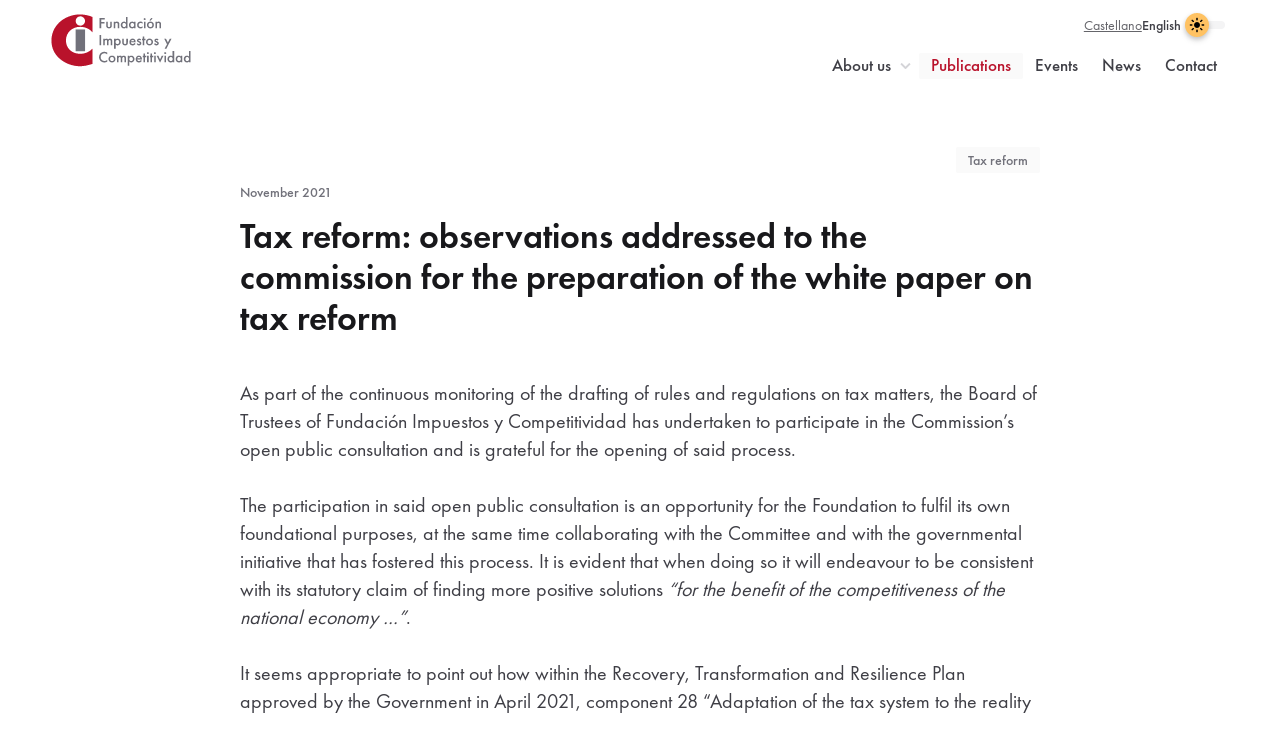

--- FILE ---
content_type: text/html; charset=UTF-8
request_url: https://fundacionic.com/en/publications/2021/11/reforma-tributaria-observaciones-dirigidas-a-la-comision-para-la-elaboracion-del-libro-blanco-sobre-la-reforma-tributaria/
body_size: 15995
content:
<!DOCTYPE html>
<html lang="en-US" class="no-js" >
	<head>
			<meta charset="UTF-8">
<script type="text/javascript">
/* <![CDATA[ */
var gform;gform||(document.addEventListener("gform_main_scripts_loaded",function(){gform.scriptsLoaded=!0}),document.addEventListener("gform/theme/scripts_loaded",function(){gform.themeScriptsLoaded=!0}),window.addEventListener("DOMContentLoaded",function(){gform.domLoaded=!0}),gform={domLoaded:!1,scriptsLoaded:!1,themeScriptsLoaded:!1,isFormEditor:()=>"function"==typeof InitializeEditor,callIfLoaded:function(o){return!(!gform.domLoaded||!gform.scriptsLoaded||!gform.themeScriptsLoaded&&!gform.isFormEditor()||(gform.isFormEditor()&&console.warn("The use of gform.initializeOnLoaded() is deprecated in the form editor context and will be removed in Gravity Forms 3.1."),o(),0))},initializeOnLoaded:function(o){gform.callIfLoaded(o)||(document.addEventListener("gform_main_scripts_loaded",()=>{gform.scriptsLoaded=!0,gform.callIfLoaded(o)}),document.addEventListener("gform/theme/scripts_loaded",()=>{gform.themeScriptsLoaded=!0,gform.callIfLoaded(o)}),window.addEventListener("DOMContentLoaded",()=>{gform.domLoaded=!0,gform.callIfLoaded(o)}))},hooks:{action:{},filter:{}},addAction:function(o,r,e,t){gform.addHook("action",o,r,e,t)},addFilter:function(o,r,e,t){gform.addHook("filter",o,r,e,t)},doAction:function(o){gform.doHook("action",o,arguments)},applyFilters:function(o){return gform.doHook("filter",o,arguments)},removeAction:function(o,r){gform.removeHook("action",o,r)},removeFilter:function(o,r,e){gform.removeHook("filter",o,r,e)},addHook:function(o,r,e,t,n){null==gform.hooks[o][r]&&(gform.hooks[o][r]=[]);var d=gform.hooks[o][r];null==n&&(n=r+"_"+d.length),gform.hooks[o][r].push({tag:n,callable:e,priority:t=null==t?10:t})},doHook:function(r,o,e){var t;if(e=Array.prototype.slice.call(e,1),null!=gform.hooks[r][o]&&((o=gform.hooks[r][o]).sort(function(o,r){return o.priority-r.priority}),o.forEach(function(o){"function"!=typeof(t=o.callable)&&(t=window[t]),"action"==r?t.apply(null,e):e[0]=t.apply(null,e)})),"filter"==r)return e[0]},removeHook:function(o,r,t,n){var e;null!=gform.hooks[o][r]&&(e=(e=gform.hooks[o][r]).filter(function(o,r,e){return!!(null!=n&&n!=o.tag||null!=t&&t!=o.priority)}),gform.hooks[o][r]=e)}});
/* ]]> */
</script>

	<meta http-equiv="X-UA-Compatible" content="IE=edge">
	<meta name="viewport" content="width=device-width, initial-scale=1.0, shrink-to-fit=no, viewport-fit=cover">
	<meta name='robots' content='index, follow, max-image-preview:large, max-snippet:-1, max-video-preview:-1' />
	<style>img:is([sizes="auto" i], [sizes^="auto," i]) { contain-intrinsic-size: 3000px 1500px }</style>
	
	<title>Tax reform: observations addressed to the commission for the preparation of the white paper on tax reform &#8211; Fundación Impuestos y Competitividad</title>
	<link rel="canonical" href="https://fundacionic.com/en/publications/2021/11/reforma-tributaria-observaciones-dirigidas-a-la-comision-para-la-elaboracion-del-libro-blanco-sobre-la-reforma-tributaria/" />
	<meta property="og:locale" content="en_US" />
	<meta property="og:type" content="article" />
	<meta property="og:title" content="Tax reform: observations addressed to the commission for the preparation of the white paper on tax reform" />
	<meta property="og:description" content="As part of the continuous monitoring of the drafting of rules and regulations on tax matters, the Board of Trustees of Fundación Impuestos y Competitividad has undertaken to participate in the Commission’s open public consultation and is grateful for the opening of said process. The participation in said open public..." />
	<meta property="og:url" content="https://fundacionic.com/en/publications/2021/11/reforma-tributaria-observaciones-dirigidas-a-la-comision-para-la-elaboracion-del-libro-blanco-sobre-la-reforma-tributaria/" />
	<meta property="og:site_name" content="Fundación Impuestos y Competitividad" />
	<meta property="article:modified_time" content="2023-01-17T15:01:30+00:00" />
	<meta property="og:image" content="https://static.fundacionic.com/2022/12/22115034/fic-social.jpg" />
	<meta property="og:image:width" content="1200" />
	<meta property="og:image:height" content="630" />
	<meta property="og:image:type" content="image/jpeg" />
	<meta name="twitter:card" content="summary_large_image" />
	<script type="application/ld+json" class="yoast-schema-graph">{"@context":"https://schema.org","@graph":[{"@type":"WebPage","@id":"https://fundacionic.com/en/publications/2021/11/reforma-tributaria-observaciones-dirigidas-a-la-comision-para-la-elaboracion-del-libro-blanco-sobre-la-reforma-tributaria/","url":"https://fundacionic.com/en/publications/2021/11/reforma-tributaria-observaciones-dirigidas-a-la-comision-para-la-elaboracion-del-libro-blanco-sobre-la-reforma-tributaria/","name":"Tax reform: observations addressed to the commission for the preparation of the white paper on tax reform &#8211; Fundación Impuestos y Competitividad","isPartOf":{"@id":"https://fundacionic.com/en/#website"},"datePublished":"2021-11-27T11:24:00+00:00","dateModified":"2023-01-17T15:01:30+00:00","breadcrumb":{"@id":"https://fundacionic.com/en/publications/2021/11/reforma-tributaria-observaciones-dirigidas-a-la-comision-para-la-elaboracion-del-libro-blanco-sobre-la-reforma-tributaria/#breadcrumb"},"inLanguage":"en-US","potentialAction":[{"@type":"ReadAction","target":["https://fundacionic.com/en/publications/2021/11/reforma-tributaria-observaciones-dirigidas-a-la-comision-para-la-elaboracion-del-libro-blanco-sobre-la-reforma-tributaria/"]}]},{"@type":"BreadcrumbList","@id":"https://fundacionic.com/en/publications/2021/11/reforma-tributaria-observaciones-dirigidas-a-la-comision-para-la-elaboracion-del-libro-blanco-sobre-la-reforma-tributaria/#breadcrumb","itemListElement":[{"@type":"ListItem","position":1,"name":"Home","item":"https://fundacionic.com/en/"},{"@type":"ListItem","position":2,"name":"Publications","item":"https://fundacionic.com/en/publications/"},{"@type":"ListItem","position":3,"name":"Tax reform: observations addressed to the commission for the preparation of the white paper on tax reform"}]},{"@type":"WebSite","@id":"https://fundacionic.com/en/#website","url":"https://fundacionic.com/en/","name":"Fundación Impuestos y Competitividad","description":"","publisher":{"@id":"https://fundacionic.com/en/#organization"},"potentialAction":[{"@type":"SearchAction","target":{"@type":"EntryPoint","urlTemplate":"https://fundacionic.com/en/?s={search_term_string}"},"query-input":{"@type":"PropertyValueSpecification","valueRequired":true,"valueName":"search_term_string"}}],"inLanguage":"en-US"},{"@type":"Organization","@id":"https://fundacionic.com/en/#organization","name":"Fundación Impuestos y Competitividad","url":"https://fundacionic.com/en/","logo":{"@type":"ImageObject","inLanguage":"en-US","@id":"https://fundacionic.com/en/#/schema/logo/image/","url":"https://fundacionic.com/content/uploads/2022/12/logo-fundacion-impuestos-y-competitividad.png","contentUrl":"https://fundacionic.com/content/uploads/2022/12/logo-fundacion-impuestos-y-competitividad.png","width":2756,"height":1030,"caption":"Fundación Impuestos y Competitividad"},"image":{"@id":"https://fundacionic.com/en/#/schema/logo/image/"}}]}</script>


<link rel='dns-prefetch' href='//maps.googleapis.com' />
<link rel='dns-prefetch' href='//cdn.usefathom.com' />
<style id='classic-theme-styles-inline-css' type='text/css'>
/*! This file is auto-generated */
.wp-block-button__link{color:#fff;background-color:#32373c;border-radius:9999px;box-shadow:none;text-decoration:none;padding:calc(.667em + 2px) calc(1.333em + 2px);font-size:1.125em}.wp-block-file__button{background:#32373c;color:#fff;text-decoration:none}
</style>
<link rel='stylesheet' id='block-attachments-css' href='https://fundacionic.com/content/themes/sqpx-fic/blocks/attachments/attachments.min.css?ver=1757513538' media='all' />
<link rel='stylesheet' id='block-attachments-filtered-css' href='https://fundacionic.com/content/themes/sqpx-fic/blocks/attachments-filtered/attachments-filtered.min.css?ver=1757513538' media='all' />
<link rel='stylesheet' id='block-author-css' href='https://fundacionic.com/content/themes/sqpx-fic/blocks/author/author.min.css?ver=1757513538' media='all' />
<link rel='stylesheet' id='block-column-layout-css' href='https://fundacionic.com/content/themes/sqpx-fic/blocks/column-layout/column-layout.min.css?ver=1757513538' media='all' />
<link rel='stylesheet' id='block-contact-info-css' href='https://fundacionic.com/content/themes/sqpx-fic/blocks/contact-info/contact-info.min.css?ver=1757513538' media='all' />
<link rel='stylesheet' id='block-form-css' href='https://fundacionic.com/content/themes/sqpx-fic/blocks/form/form.min.css?ver=1757513538' media='all' />
<link rel='stylesheet' id='block-gallery-css' href='https://fundacionic.com/content/themes/sqpx-fic/blocks/gallery/gallery.min.css?ver=1757513538' media='all' />
<link rel='stylesheet' id='sqpx_photoswipe_custom-css' href='https://fundacionic.com/content/themes/sqpx-fic/assets/css//modules/photoswipe.min.css?ver=1757513538' media='all' />
<link rel='stylesheet' id='sqpx_photoswipe-css' href='https://fundacionic.com/content/themes/sqpx-fic/node_modules/photoswipe/dist/photoswipe.css?ver=5.2.8' media='all' />
<link rel='stylesheet' id='block-heading-css' href='https://fundacionic.com/content/themes/sqpx-fic/blocks/heading/heading.min.css?ver=1757513538' media='all' />
<link rel='stylesheet' id='block-hero-css' href='https://fundacionic.com/content/themes/sqpx-fic/blocks/hero/hero.min.css?ver=1757513538' media='all' />
<link rel='stylesheet' id='block-logos-css' href='https://fundacionic.com/content/themes/sqpx-fic/blocks/logos/logos.min.css?ver=1757513538' media='all' />
<link rel='stylesheet' id='block-map-css' href='https://fundacionic.com/content/themes/sqpx-fic/blocks/map/map.min.css?ver=1757513538' media='all' />
<link rel='stylesheet' id='block-next-event-css' href='https://fundacionic.com/content/themes/sqpx-fic/blocks/next-event/next-event.min.css?ver=1762972594' media='all' />
<link rel='stylesheet' id='block-video-css' href='https://fundacionic.com/content/themes/sqpx-fic/blocks/video/video.min.css?ver=1757513538' media='all' />
<style id='safe-svg-svg-icon-style-inline-css' type='text/css'>
.safe-svg-cover{text-align:center}.safe-svg-cover .safe-svg-inside{display:inline-block;max-width:100%}.safe-svg-cover svg{fill:currentColor;height:100%;max-height:100%;max-width:100%;width:100%}

</style>
<link rel='stylesheet' id='sqpx_core_custom_blocks-css' href='https://fundacionic.com/content/plugins/sqpx-core/assets/css/core-custom-blocks.min.css?ver=2.3.2' media='all' />
<link rel='stylesheet' id='searchwp-forms-css' href='https://fundacionic.com/content/plugins/searchwp/assets/css/frontend/search-forms.min.css?ver=4.5.5' media='all' />
<link rel='stylesheet' id='sqpx_theme-css' href='https://fundacionic.com/content/themes/sqpx-fic/assets/css/theme.min.css?ver=1757513538' media='all' />
<link rel='stylesheet' id='sqpx_print-css' href='https://fundacionic.com/content/themes/sqpx-fic/assets/css/print.min.css?ver=1757513538' media='print' />
<script type="text/javascript" id="wpml-cookie-js-extra">
/* <![CDATA[ */
var wpml_cookies = {"wp-wpml_current_language":{"value":"en","expires":1,"path":"\/"}};
var wpml_cookies = {"wp-wpml_current_language":{"value":"en","expires":1,"path":"\/"}};
/* ]]> */
</script>
<script type="text/javascript" src="https://fundacionic.com/content/plugins/sitepress-multilingual-cms/res/js/cookies/language-cookie.js?ver=485900" id="wpml-cookie-js" defer="defer" data-wp-strategy="defer"></script>
<script type="text/javascript" src="https://fundacionic.com/wp/wp-includes/js/jquery/jquery.min.js?ver=3.7.1" id="jquery-core-js"></script>
<script type="text/javascript" src="https://fundacionic.com/wp/wp-includes/js/jquery/jquery-migrate.min.js?ver=3.4.1" id="jquery-migrate-js"></script>
<script type="text/javascript" src="https://cdn.usefathom.com/script.js" id="fathom-snippet-js" defer="defer" data-wp-strategy="defer" data-site="LLYTYDDU"   data-no-minify></script>
<script type="text/javascript" src="https://fundacionic.com/content/themes/sqpx-fic/assets/js/dist/modernizr.min.js?ver=3.6.0" id="sqpx_modernizr-js"></script>
		<script>
			let currentSetting = localStorage.getItem('user-color-scheme');
			if (currentSetting) {
				document.documentElement.setAttribute('data-user-color-scheme', currentSetting);
			}
		</script>
			<link rel="alternate icon" sizes="any" href="https://fundacionic.com/content/themes/sqpx-fic/assets/img/favicon/favicon.ico?ver=2025.3.2">
		<link rel="apple-touch-icon" href="https://fundacionic.com/content/themes/sqpx-fic/assets/img/favicon/favicon-180.png?ver=2025.3.2">
	<link rel="manifest" href="https://fundacionic.com/content/themes/sqpx-fic/assets/img/favicon/manifest.json?ver=2025.3.2">
		</head>

	<body class="wp-singular publicacion-template-default single single-publicacion postid-1279 wp-embed-responsive wp-theme-sqpx wp-child-theme-sqpx-fic reforma-tributaria-observaciones-dirigidas-a-la-comision-para-la-elaboracion-del-libro-blanco-sobre-la-reforma-tributaria [ c-body ]" >
			<a class = "[ c-skip-content ][ h-scroll ]" href="#theme-main">
		Skip to main content	</a>
	<dialog id="js-newsletter-dialog" class="[ c-dialog ] " data-auto="true" data-delay="5000">
	<header class="[ c-dialog__header ]">
					<h2 class="[ c-dialog__title ]">
				Newsletter			</h2>
					<button class="[ c-dialog__close ][ js-newsletter-toggle ]" data-target="close">
			<span class="[ u-visually-hidden ]">
				Cerrar			</span>
		</button>
	</header>
			<div class="[ c-dialog__description ]">
			Don't miss out on information about the foundation's activities! Leave us your email and you will receive in your inbox all the news about our work.		</div>
				<div class="[ c-dialog__form ]">
			
                <div class='gf_browser_chrome gform_wrapper gravity-theme gform-theme--no-framework gform--newsletter_wrapper' data-form-theme='gravity-theme' data-form-index='0' id='gform_wrapper_2' ><div id='gf_2' class='gform_anchor' tabindex='-1'></div><form method='post' enctype='multipart/form-data' target='gform_ajax_frame_2' id='gform_2' class='gform--newsletter' action='/en/publications/2021/11/reforma-tributaria-observaciones-dirigidas-a-la-comision-para-la-elaboracion-del-libro-blanco-sobre-la-reforma-tributaria/#gf_2' data-formid='2' novalidate>
                        <div class='gform-body gform_body'><div id='gform_fields_2' class='gform_fields top_label form_sublabel_below description_below validation_below'><div id="field_2_4" class="gfield gfield--type-honeypot gform_validation_container field_sublabel_below gfield--has-description field_description_below field_validation_below gfield_visibility_visible"  ><label class='gfield_label gform-field-label' for='input_2_4'>Company</label><div class='ginput_container'><input name='input_4' id='input_2_4' type='text' value='' autocomplete='new-password'/></div><div class='gfield_description' id='gfield_description_2_4'>This field is for validation purposes and should be left unchanged.</div></div><div id="field_2_1" class="gfield gfield--type-text gfield--width-half gfield_contains_required field_sublabel_below gfield--no-description field_description_below field_validation_below gfield_visibility_visible"  ><label class='gfield_label gform-field-label' for='input_2_1'>First name<span class="gfield_required"><span class="gfield_required gfield_required_text">(Required)</span></span></label><div class='ginput_container ginput_container_text'><input name='input_1' id='input_2_1' type='text' value='' class='large'     aria-required="true" aria-invalid="false"   /></div></div><div id="field_2_2" class="gfield gfield--type-text gfield--width-half gfield_contains_required field_sublabel_below gfield--no-description field_description_below field_validation_below gfield_visibility_visible"  ><label class='gfield_label gform-field-label' for='input_2_2'>Last name<span class="gfield_required"><span class="gfield_required gfield_required_text">(Required)</span></span></label><div class='ginput_container ginput_container_text'><input name='input_2' id='input_2_2' type='text' value='' class='large'     aria-required="true" aria-invalid="false"   /></div></div><div id="field_2_3" class="gfield gfield--type-email gfield--width-full gfield_contains_required field_sublabel_below gfield--no-description field_description_below field_validation_below gfield_visibility_visible"  ><label class='gfield_label gform-field-label' for='input_2_3'>Email<span class="gfield_required"><span class="gfield_required gfield_required_text">(Required)</span></span></label><div class='ginput_container ginput_container_email'>
                            <input name='input_3' id='input_2_3' type='email' value='' class='large'    aria-required="true" aria-invalid="false"  />
                        </div></div></div></div>
        <div class='gform-footer gform_footer top_label'> <input type='submit' id='gform_submit_button_2' class='gform_button button' onclick='gform.submission.handleButtonClick(this);' data-submission-type='submit' value='Subscribe to the newsletter'  /><div class="[ u-spx ]"></div><style>
.u-spx {
	width: 1px !important;
	height: 1px !important;
}
form:focus-within .u-spx {
	background-image: url(https://fundacionic.com/wp/wp-admin/admin-ajax.php?action=spx_pixel);
}
</style> <input type='hidden' name='gform_ajax' value='form_id=2&amp;title=&amp;description=&amp;tabindex=0&amp;theme=gravity-theme&amp;styles=[]&amp;hash=e6fbf5a714332c759e57e6b54a242856' />
            <input type='hidden' class='gform_hidden' name='gform_submission_method' data-js='gform_submission_method_2' value='iframe' />
            <input type='hidden' class='gform_hidden' name='gform_theme' data-js='gform_theme_2' id='gform_theme_2' value='gravity-theme' />
            <input type='hidden' class='gform_hidden' name='gform_style_settings' data-js='gform_style_settings_2' id='gform_style_settings_2' value='[]' />
            <input type='hidden' class='gform_hidden' name='is_submit_2' value='1' />
            <input type='hidden' class='gform_hidden' name='gform_submit' value='2' />
            
            <input type='hidden' class='gform_hidden' name='gform_unique_id' value='' />
            <input type='hidden' class='gform_hidden' name='state_2' value='WyJbXSIsIjFjNzI3MjcxOTM5MDVlN2Q5NjNiNmYwZDczNzQ2NTg1Il0=' />
            <input type='hidden' autocomplete='off' class='gform_hidden' name='gform_target_page_number_2' id='gform_target_page_number_2' value='0' />
            <input type='hidden' autocomplete='off' class='gform_hidden' name='gform_source_page_number_2' id='gform_source_page_number_2' value='1' />
            <input type='hidden' name='gform_field_values' value='' />
            
        </div>
                        </form>
                        </div>
		                <iframe style='display:none;width:0px;height:0px;' src='about:blank' name='gform_ajax_frame_2' id='gform_ajax_frame_2' title='This iframe contains the logic required to handle Ajax powered Gravity Forms.'></iframe>
		                <script type="text/javascript">
/* <![CDATA[ */
 gform.initializeOnLoaded( function() {gformInitSpinner( 2, 'https://fundacionic.com/content/plugins/gravityforms/images/spinner.svg', true );jQuery('#gform_ajax_frame_2').on('load',function(){var contents = jQuery(this).contents().find('*').html();var is_postback = contents.indexOf('GF_AJAX_POSTBACK') >= 0;if(!is_postback){return;}var form_content = jQuery(this).contents().find('#gform_wrapper_2');var is_confirmation = jQuery(this).contents().find('#gform_confirmation_wrapper_2').length > 0;var is_redirect = contents.indexOf('gformRedirect(){') >= 0;var is_form = form_content.length > 0 && ! is_redirect && ! is_confirmation;var mt = parseInt(jQuery('html').css('margin-top'), 10) + parseInt(jQuery('body').css('margin-top'), 10) + 100;if(is_form){jQuery('#gform_wrapper_2').html(form_content.html());if(form_content.hasClass('gform_validation_error')){jQuery('#gform_wrapper_2').addClass('gform_validation_error');} else {jQuery('#gform_wrapper_2').removeClass('gform_validation_error');}setTimeout( function() { /* delay the scroll by 50 milliseconds to fix a bug in chrome */ jQuery(document).scrollTop(jQuery('#gform_wrapper_2').offset().top - mt); }, 50 );if(window['gformInitDatepicker']) {gformInitDatepicker();}if(window['gformInitPriceFields']) {gformInitPriceFields();}var current_page = jQuery('#gform_source_page_number_2').val();gformInitSpinner( 2, 'https://fundacionic.com/content/plugins/gravityforms/images/spinner.svg', true );jQuery(document).trigger('gform_page_loaded', [2, current_page]);window['gf_submitting_2'] = false;}else if(!is_redirect){var confirmation_content = jQuery(this).contents().find('.GF_AJAX_POSTBACK').html();if(!confirmation_content){confirmation_content = contents;}jQuery('#gform_wrapper_2').replaceWith(confirmation_content);jQuery(document).scrollTop(jQuery('#gf_2').offset().top - mt);jQuery(document).trigger('gform_confirmation_loaded', [2]);window['gf_submitting_2'] = false;wp.a11y.speak(jQuery('#gform_confirmation_message_2').text());}else{jQuery('#gform_2').append(contents);if(window['gformRedirect']) {gformRedirect();}}jQuery(document).trigger("gform_pre_post_render", [{ formId: "2", currentPage: "current_page", abort: function() { this.preventDefault(); } }]);        if (event && event.defaultPrevented) {                return;        }        const gformWrapperDiv = document.getElementById( "gform_wrapper_2" );        if ( gformWrapperDiv ) {            const visibilitySpan = document.createElement( "span" );            visibilitySpan.id = "gform_visibility_test_2";            gformWrapperDiv.insertAdjacentElement( "afterend", visibilitySpan );        }        const visibilityTestDiv = document.getElementById( "gform_visibility_test_2" );        let postRenderFired = false;        function triggerPostRender() {            if ( postRenderFired ) {                return;            }            postRenderFired = true;            gform.core.triggerPostRenderEvents( 2, current_page );            if ( visibilityTestDiv ) {                visibilityTestDiv.parentNode.removeChild( visibilityTestDiv );            }        }        function debounce( func, wait, immediate ) {            var timeout;            return function() {                var context = this, args = arguments;                var later = function() {                    timeout = null;                    if ( !immediate ) func.apply( context, args );                };                var callNow = immediate && !timeout;                clearTimeout( timeout );                timeout = setTimeout( later, wait );                if ( callNow ) func.apply( context, args );            };        }        const debouncedTriggerPostRender = debounce( function() {            triggerPostRender();        }, 200 );        if ( visibilityTestDiv && visibilityTestDiv.offsetParent === null ) {            const observer = new MutationObserver( ( mutations ) => {                mutations.forEach( ( mutation ) => {                    if ( mutation.type === 'attributes' && visibilityTestDiv.offsetParent !== null ) {                        debouncedTriggerPostRender();                        observer.disconnect();                    }                });            });            observer.observe( document.body, {                attributes: true,                childList: false,                subtree: true,                attributeFilter: [ 'style', 'class' ],            });        } else {            triggerPostRender();        }    } );} ); 
/* ]]> */
</script>
		</div>
		</dialog>


			<header id="theme-header" id="theme-header" class="[ c-header ]" >
				<div class="[ c-header__wrapper ]">	<div class="[ c-logo ] [ c-header__logo ]">
					<a class="[ c-logo__link ]" href="https://fundacionic.com/en/">
			<?xml version="1.0" encoding="UTF-8"?> <svg xmlns="http://www.w3.org/2000/svg" clip-rule="evenodd" fill-rule="evenodd" stroke-linejoin="round" stroke-miterlimit="2" viewBox="0 0 1350 517"><g transform="matrix(.685028 0 0 .444035 -2250.8 -625.774)"><path d="m3285.71 1409.29h1970.72v1163.57h-1970.72z" fill="none"></path><path d="m1921.49 1949.78c-9.55-3.67-19.09-5.81-29.46-5.81-17.44 0-35.04 7.03-47.22 18.64-11.85 11.3-18.27 26.42-18.27 42.15 0 17.11 6.26 32.08 19.91 43.54 12.84 10.84 29.29 16.95 46.57 16.95 10.04 0 17.77-2.29 28.47-5.34v-35.9c-6.75 7.49-17.28 12.22-27.81 12.22-20.08 0-33.57-13.13-33.57-31.31 0-17.87 13.33-31.93 33.08-31.93 11.02 0 21.72 4.43 28.3 12.68z" fill="#b9122b" class="[ c-fic__letter-c ]" transform="matrix(6.08248 0 0 9.38364 -7818.11 -16822.8)"></path><circle cx="1893.47" cy="2049.87" fill="#fff" class="[ c-fic__dot ]" r="10.955" transform="matrix(0 9.38364 6.08248 0 -8769.42 -16204.6)"></circle><g fill="#949698" class="[ c-fic__text ]"><path d="m.414-.667h-.334v.667h.102v-.306h.224v-.096h-.224v-.169h.232z" fill-rule="nonzero" transform="matrix(218.96928 0 0 337.81104 3951.59368528 1721.74341684)"></path><path d="m.062-.421v.244c0 .055.006.099.045.138s.09.052.133.052c.047 0 .098-.013.137-.052s.045-.083.045-.138v-.244h-.098v.241c0 .025-.001.053-.018.076-.013.017-.036.029-.064.029s-.051-.012-.064-.029c-.017-.023-.018-.051-.018-.076v-.241z" fill-rule="nonzero" transform="matrix(218.96928 0 0 337.81104 4049.03501488 1721.74341684)"></path><path d="m.061 0h.098v-.202c0-.136.045-.142.089-.142.036 0 .077.002.077.11v.234h.098v-.258c0-.065-.01-.094-.026-.117-.013-.018-.046-.057-.124-.057-.024 0-.071.002-.114.05v-.039h-.098z" fill-rule="nonzero" transform="matrix(218.96928 0 0 337.81104 4153.9213 1721.74341684)"></path><path d="m.37-.372c-.041-.051-.094-.06-.125-.06-.111 0-.205.085-.205.221 0 .116.073.224.204.224.029 0 .084-.007.126-.057v.044h.098v-.729h-.098zm-.113.028c.061 0 .119.044.119.136 0 .088-.058.133-.119.133-.071 0-.117-.061-.117-.134 0-.075.046-.135.117-.135z" fill-rule="nonzero" transform="matrix(218.96928 0 0 337.81104 4259.0265544 1721.74341684)"></path><path d="m.37-.372c-.041-.051-.094-.06-.125-.06-.111 0-.205.085-.205.221 0 .116.073.224.204.224.029 0 .084-.007.126-.057v.044h.098v-.421h-.098zm-.113.028c.061 0 .119.044.119.136 0 .088-.058.133-.119.133-.071 0-.117-.061-.117-.134 0-.075.046-.135.117-.135z" fill-rule="nonzero" transform="matrix(218.96928 0 0 337.81104 4373.9854264 1721.74341684)"></path><path d="m.388-.402c-.045-.025-.083-.03-.115-.03-.084 0-.136.029-.169.062-.031.031-.064.083-.064.163 0 .077.029.127.06.158.04.043.089.062.16.062.065 0 .104-.018.128-.033v-.109c-.035.039-.081.054-.121.054-.036 0-.066-.013-.089-.034-.019-.019-.038-.052-.038-.101 0-.047.017-.078.036-.097s.046-.037.093-.037c.031 0 .074.008.119.052z" fill-rule="nonzero" transform="matrix(218.96928 0 0 337.81104 4488.9442984 1721.74341684)"></path><path d="m.062-.421v.421h.098v-.421zm-.014-.174c0 .036.027.063.063.063s.063-.027.063-.063-.027-.063-.063-.063-.063.027-.063.063z" fill-rule="nonzero" transform="matrix(218.96928 0 0 337.81104 4579.8165496 1721.74341684)"></path><path d="m.265-.432c-.127 0-.225.092-.225.222 0 .129.098.223.225.223s.225-.094.225-.223c0-.13-.098-.222-.225-.222zm0 .357c-.077 0-.125-.053-.125-.134 0-.096.064-.135.125-.135s.125.039.125.135c0 .081-.048.134-.125.134zm.056-.6-.12.156.054.034.156-.144z" fill-rule="nonzero" transform="matrix(218.96928 0 0 337.81104 4627.33288336 1721.74341684)"></path><path d="m.061 0h.098v-.202c0-.136.045-.142.089-.142.036 0 .077.002.077.11v.234h.098v-.258c0-.065-.01-.094-.026-.117-.013-.018-.046-.057-.124-.057-.024 0-.071.002-.114.05v-.039h-.098z" fill-rule="nonzero" transform="matrix(218.96928 0 0 337.81104 4742.29175536 1721.74341684)"></path><path d="m.08-.667h.102v.667h-.102z" fill-rule="nonzero" transform="matrix(218.96928 0 0 337.81104 3951.59368528 2095.65331992)"></path><path d="m.062 0h.098v-.217c0-.036.002-.072.019-.096.013-.019.034-.031.058-.031.035 0 .049.021.056.037.004.009.009.028.009.075v.232h.098v-.217c0-.036.002-.072.019-.096.013-.019.034-.031.058-.031.035 0 .049.021.056.037.004.009.009.028.009.075v.232h.098v-.26c0-.061-.014-.091-.022-.106-.024-.043-.069-.066-.12-.066-.037 0-.09.013-.125.062-.024-.041-.065-.062-.109-.062-.032 0-.071.01-.104.05v-.039h-.098z" fill-rule="nonzero" transform="matrix(218.96928 0 0 337.81104 4007.86879024 2095.65331992)"></path><path d="m.16-.049c.044.055.103.062.126.062.1 0 .204-.085.204-.226 0-.133-.094-.219-.205-.219-.043 0-.089.014-.125.057v-.046h-.098v.65h.098zm.113-.295c.071 0 .117.06.117.135 0 .073-.046.134-.117.134-.061 0-.119-.045-.119-.133 0-.092.058-.136.119-.136z" fill-rule="nonzero" transform="matrix(218.96928 0 0 337.81104 4160.4903784 2095.65331992)"></path><path d="m.062-.421v.244c0 .055.006.099.045.138s.09.052.133.052c.047 0 .098-.013.137-.052s.045-.083.045-.138v-.244h-.098v.241c0 .025-.001.053-.018.076-.013.017-.036.029-.064.029s-.051-.012-.064-.029c-.017-.023-.018-.051-.018-.076v-.241z" fill-rule="nonzero" transform="matrix(218.96928 0 0 337.81104 4275.4492504 2095.65331992)"></path><path d="m.357-.142c-.009.016-.022.033-.039.046-.019.014-.041.021-.067.021-.024 0-.052-.004-.075-.027-.021-.021-.033-.054-.036-.085h.302v-.012c0-.043-.005-.121-.059-.178-.025-.027-.067-.055-.135-.055-.06 0-.106.022-.141.057-.044.045-.067.108-.067.173 0 .064.022.121.062.161s.086.054.142.054c.045 0 .089-.009.124-.032.027-.017.052-.045.071-.077zm-.21-.125c.005-.023.015-.041.03-.054.013-.013.034-.027.069-.027.032 0 .053.012.066.024.016.015.026.034.03.057z" fill-rule="nonzero" transform="matrix(218.96928 0 0 337.81104 4380.33553552 2095.65331992)"></path><path d="m.319-.358c-.015-.027-.033-.043-.048-.052-.024-.016-.047-.022-.078-.022-.052 0-.084.02-.103.04-.023.023-.035.055-.035.09 0 .027.007.05.03.071.016.016.039.027.058.036l.036.017c.016.007.03.014.042.026.009.009.013.02.013.032 0 .013-.005.024-.014.033s-.025.014-.04.014c-.023 0-.036-.009-.043-.016-.009-.008-.018-.025-.023-.04l-.08.038c.011.031.03.058.054.077.031.023.064.027.091.027.044 0 .085-.011.118-.047.023-.025.037-.057.037-.096 0-.029-.008-.055-.031-.078-.016-.017-.036-.028-.059-.039l-.05-.025c-.021-.011-.026-.013-.033-.017-.009-.006-.014-.014-.014-.024 0-.009.003-.016.009-.022.007-.007.017-.011.03-.011.031 0 .049.02.06.036z" fill-rule="nonzero" transform="matrix(218.96928 0 0 337.81104 4484.78388208 2095.65331992)"></path><path d="m.238-.331v-.09h-.075v-.154h-.098v.154h-.041v.09h.041v.331h.098v-.331z" fill-rule="nonzero" transform="matrix(218.96928 0 0 337.81104 4562.51797648 2095.65331992)"></path><path d="m.265-.432c-.127 0-.225.092-.225.222 0 .129.098.223.225.223s.225-.094.225-.223c0-.13-.098-.222-.225-.222zm0 .357c-.077 0-.125-.053-.125-.134 0-.096.064-.135.125-.135s.125.039.125.135c0 .081-.048.134-.125.134z" fill-rule="nonzero" transform="matrix(218.96928 0 0 337.81104 4614.41369584 2095.65331992)"></path><path d="m.319-.358c-.015-.027-.033-.043-.048-.052-.024-.016-.047-.022-.078-.022-.052 0-.084.02-.103.04-.023.023-.035.055-.035.09 0 .027.007.05.03.071.016.016.039.027.058.036l.036.017c.016.007.03.014.042.026.009.009.013.02.013.032 0 .013-.005.024-.014.033s-.025.014-.04.014c-.023 0-.036-.009-.043-.016-.009-.008-.018-.025-.023-.04l-.08.038c.011.031.03.058.054.077.031.023.064.027.091.027.044 0 .085-.011.118-.047.023-.025.037-.057.037-.096 0-.029-.008-.055-.031-.078-.016-.017-.036-.028-.059-.039l-.05-.025c-.021-.011-.026-.013-.033-.017-.009-.006-.014-.014-.014-.024 0-.009.003-.016.009-.022.007-.007.017-.011.03-.011.031 0 .049.02.06.036z" fill-rule="nonzero" transform="matrix(218.96928 0 0 337.81104 4729.37256784 2095.65331992)"></path><path d="m.031.229h.11l.335-.65h-.11l-.122.246-.12-.246h-.118l.18.355z" fill-rule="nonzero" transform="matrix(218.96928 0 0 337.81104 4878.09528632 2095.65331992)"></path><path d="m.574-.631c-.059-.037-.117-.048-.178-.048-.092 0-.172.022-.241.087-.056.053-.107.138-.107.261 0 .095.028.179.107.252.04.037.114.092.236.092.047 0 .115-.01.183-.05v-.121c-.037.037-.101.077-.18.077-.142 0-.244-.109-.244-.25 0-.147.098-.254.243-.254.039 0 .106.007.181.074z" fill-rule="nonzero" transform="matrix(218.96928 0 0 337.81104 3951.59368528 2469.55383936)"></path><path d="m.265-.432c-.127 0-.225.092-.225.222 0 .129.098.223.225.223s.225-.094.225-.223c0-.13-.098-.222-.225-.222zm0 .357c-.077 0-.125-.053-.125-.134 0-.096.064-.135.125-.135s.125.039.125.135c0 .081-.048.134-.125.134z" fill-rule="nonzero" transform="matrix(218.96928 0 0 337.81104 4086.25979248 2469.55383936)"></path><path d="m.062 0h.098v-.217c0-.036.002-.072.019-.096.013-.019.034-.031.058-.031.035 0 .049.021.056.037.004.009.009.028.009.075v.232h.098v-.217c0-.036.002-.072.019-.096.013-.019.034-.031.058-.031.035 0 .049.021.056.037.004.009.009.028.009.075v.232h.098v-.26c0-.061-.014-.091-.022-.106-.024-.043-.069-.066-.12-.066-.037 0-.09.013-.125.062-.024-.041-.065-.062-.109-.062-.032 0-.071.01-.104.05v-.039h-.098z" fill-rule="nonzero" transform="matrix(218.96928 0 0 337.81104 4201.21866448 2469.55383936)"></path><path d="m.16-.049c.044.055.103.062.126.062.1 0 .204-.085.204-.226 0-.133-.094-.219-.205-.219-.043 0-.089.014-.125.057v-.046h-.098v.65h.098zm.113-.295c.071 0 .117.06.117.135 0 .073-.046.134-.117.134-.061 0-.119-.045-.119-.133 0-.092.058-.136.119-.136z" fill-rule="nonzero" transform="matrix(218.96928 0 0 337.81104 4353.84025264 2469.55383936)"></path><path d="m.357-.142c-.009.016-.022.033-.039.046-.019.014-.041.021-.067.021-.024 0-.052-.004-.075-.027-.021-.021-.033-.054-.036-.085h.302v-.012c0-.043-.005-.121-.059-.178-.025-.027-.067-.055-.135-.055-.06 0-.106.022-.141.057-.044.045-.067.108-.067.173 0 .064.022.121.062.161s.086.054.142.054c.045 0 .089-.009.124-.032.027-.017.052-.045.071-.077zm-.21-.125c.005-.023.015-.041.03-.054.013-.013.034-.027.069-.027.032 0 .053.012.066.024.016.015.026.034.03.057z" fill-rule="nonzero" transform="matrix(218.96928 0 0 337.81104 4468.79912464 2469.55383936)"></path><path d="m.238-.331v-.09h-.075v-.154h-.098v.154h-.041v.09h.041v.331h.098v-.331z" fill-rule="nonzero" transform="matrix(218.96928 0 0 337.81104 4573.2474712 2469.55383936)"></path><path d="m.062-.421v.421h.098v-.421zm-.014-.174c0 .036.027.063.063.063s.063-.027.063-.063-.027-.063-.063-.063-.063.027-.063.063z" fill-rule="nonzero" transform="matrix(218.96928 0 0 337.81104 4625.14319056 2469.55383936)"></path><path d="m.238-.331v-.09h-.075v-.154h-.098v.154h-.041v.09h.041v.331h.098v-.331z" fill-rule="nonzero" transform="matrix(218.96928 0 0 337.81104 4672.65952432 2469.55383936)"></path><path d="m.062-.421v.421h.098v-.421zm-.014-.174c0 .036.027.063.063.063s.063-.027.063-.063-.027-.063-.063-.063-.063.027-.063.063z" fill-rule="nonzero" transform="matrix(218.96928 0 0 337.81104 4724.55524368 2469.55383936)"></path><path d="m.006-.421.218.451.218-.451h-.11l-.108.24-.108-.24z" fill-rule="nonzero" transform="matrix(218.96928 0 0 337.81104 4772.07157744 2469.55383936)"></path><path d="m.062-.421v.421h.098v-.421zm-.014-.174c0 .036.027.063.063.063s.063-.027.063-.063-.027-.063-.063-.063-.063.027-.063.063z" fill-rule="nonzero" transform="matrix(218.96928 0 0 337.81104 4869.07496848 2469.55383936)"></path><path d="m.37-.372c-.041-.051-.094-.06-.125-.06-.111 0-.205.085-.205.221 0 .116.073.224.204.224.029 0 .084-.007.126-.057v.044h.098v-.729h-.098zm-.113.028c.061 0 .119.044.119.136 0 .088-.058.133-.119.133-.071 0-.117-.061-.117-.134 0-.075.046-.135.117-.135z" fill-rule="nonzero" transform="matrix(218.96928 0 0 337.81104 4916.59130224 2469.55383936)"></path><path d="m.37-.372c-.041-.051-.094-.06-.125-.06-.111 0-.205.085-.205.221 0 .116.073.224.204.224.029 0 .084-.007.126-.057v.044h.098v-.421h-.098zm-.113.028c.061 0 .119.044.119.136 0 .088-.058.133-.119.133-.071 0-.117-.061-.117-.134 0-.075.046-.135.117-.135z" fill-rule="nonzero" transform="matrix(218.96928 0 0 337.81104 5031.55017424 2469.55383936)"></path><path d="m.37-.372c-.041-.051-.094-.06-.125-.06-.111 0-.205.085-.205.221 0 .116.073.224.204.224.029 0 .084-.007.126-.057v.044h.098v-.729h-.098zm-.113.028c.061 0 .119.044.119.136 0 .088-.058.133-.119.133-.071 0-.117-.061-.117-.134 0-.075.046-.135.117-.135z" fill-rule="nonzero" transform="matrix(218.96928 0 0 337.81104 5146.50904624 2469.55383936)"></path></g><path d="m1882.54 1979.06h21.853v51.004h-21.853z" transform="matrix(-6.08248 0 0 9.38364 15215.8 -16821.8)" fill="#949698" class="[ c-fic__letter-i ]"></path></g></svg> 				</a>
			</div>
	<div class="[ c-header__content ]"><div class="[ c-header__options ][ js-header-options ]">	<ul class="[ c-language-switcher ] [ c-header__language-switcher ]">
					<li class="[ c-language-switcher__item ]">
									<a class="[ c-language-switcher__link ]" href="https://fundacionic.com/publicaciones/2021/11/reforma-tributaria-observaciones-dirigidas-a-la-comision-para-la-elaboracion-del-libro-blanco-sobre-la-reforma-tributaria/">
						Castellano					</a>
								<li class="[ c-language-switcher__item ]">
									<span class="[ c-language-switcher__active ]">
						English					</span>
							</li>
	</ul>
	
<div class="[ c-theme-switcher ] [ c-header__theme-switcher ]" role="group" aria-labelledby="theme-switcher">
	<span id="theme-switcher" class="[ u-visually-hidden ]">
		Visual theme selection	</span>
	<div role="status" class="[ u-visually-hidden ][ js-mode-status ]"></div>
	<span class="[ c-theme-switcher__label  c-theme-switcher__label--left ][ js-mode-light-toggle ]">
		Light	</span>
	<button class="[ c-theme-switcher__button ][ js-mode-toggle ]" onclick="fathom.trackGoal('RM5JQXKC', 0);">
		<span class="[ u-visually-hidden ][ c-theme-switcher__text ][ js-mode-toggle-text ]"></span>
		<span class="[ c-theme-switcher__toggle ]" aria-hidden="true">
			<span class="[ c-theme-switcher__icon  c-theme-switcher__icon--dark ]">
				<svg aria-hidden="true" viewBox="0 0 18 18" xmlns="http://www.w3.org/2000/svg"><path d="m9 14c.4248344 0 .7754183.3179043.8268405.7288018l.0064928.1045315v1.6666667c0 .4602373-.373096.8333333-.8333333.8333333-.4248344 0-.7754183-.3179043-.8268405-.7288017l-.0064928-.1045316v-1.6666667c0-.4602373.373096-.8333333.8333333-.8333333zm4.6882964-1.6231122.0867036.0731122 1.2166667 1.1833333c.1577605.1564722.2464986.3694688.2464986.5916667s-.0887381.4351945-.2464986.5916667c-.1579153.1611134-.3744052.2513176-.6.2500281-.1716464-.0007088-.3377906-.0543379-.4764768-.1519989l-.0985232-.0813626-1.2-1.1833333c-.3313709-.3198649-.3406983-.8477958-.0208334-1.1791667.2932095-.3037566.7612523-.3369072 1.0924631-.0939455zm-8.28412975.1189455c.29320951.3037567.30980603.7726783.05529602 1.0950999l-.07612934.0840668-1.2 1.1583333c-.1540694.1358915-.35290498.2100839-.55833333.2083334-.22559485.0013176-.44208476-.0888866-.6-.25-.15776054-.1564722-.2464986-.3694688-.2464986-.5916667 0-.185165.06162365-.3639401.17346148-.5089393l.07303712-.0827274 1.2-1.1583333v.025c.33137085-.3198649.85930174-.3105375 1.17916665.0208333zm3.59583335-6.82916663c1.8409492 0 3.3333333 1.49238413 3.3333333 3.33333333s-1.4923841 3.3333333-3.3333333 3.3333333-3.33333333-1.4923841-3.33333333-3.3333333 1.49238413-3.33333333 3.33333333-3.33333333zm7.5 2.50000003c.4602373 0 .8333333.373096.8333333.8333333 0 .4248344-.3179043.7754183-.7288017.8268405l-.1045316.0064928h-1.6666667c-.4602373 0-.8333333-.373096-.8333333-.8333333 0-.4248344.3179043-.7754183.7288018-.8268405l.1045315-.0064928zm-13.33333333 0c.46023729 0 .83333333.373096.83333333.8333333 0 .4248344-.31790432.7754183-.72880177.8268405l-.10453156.0064928h-1.66666667c-.46023729 0-.83333333-.373096-.83333333-.8333333 0-.4248344.31790432-.7754183.72880177-.8268405l.10453156-.0064928zm.92826693-5.07299811.08839973.07299808 1.25 1.18333333c.323103.32503121.323103.84996879 0 1.175-.15650737.16417939-.37317698.2574677-.6.25833333-.18836709.00666806-.37225-.0507093-.5224725-.16094118l-.08586083-.07239215-1.2-1.15833333c-.33827439-.31986492-.35319823-.85339225-.03333332-1.19166666.2932095-.31008486.76595479-.34846545 1.10326692-.10633142zm10.8584683.1581392c.2701901.29420705.2905089.73317715.0637139 1.04905586l-.0754491.09080302-1.2 1.15833333c-.1544813.1489006-.3604421.23247889-.575.23333333-.2093131-.01381824-.4057153-.10606776-.55-.25833333-.2961778-.29794528-.3208593-.76386743-.0740445-1.08980885l.0740445-.08519115 1.2-1.18333333c.3421019-.27574356.839526-.23848664 1.1367352.08514112zm-5.9534019-2.58514112c.4248344 0 .7754183.31790432.8268405.72880177l.0064928.10453156v1.66666667c0 .46023729-.373096.83333333-.8333333.83333333-.4248344 0-.7754183-.31790432-.8268405-.72880177l-.0064928-.10453156v-1.66666667c0-.46023729.373096-.83333333.8333333-.83333333z"/></svg>			</span>
			<span class="[ c-theme-switcher__icon  c-theme-switcher__icon--light ]">
				<svg aria-hidden="true" viewBox="0 0 16 16" xmlns="http://www.w3.org/2000/svg"><path d="m8.1692584 14h-.06012952c-1.66590748-.0127922-3.25659888-.695445-4.41350964-1.8941818l.00000023.0000003c-2.19957535-2.3522143-2.26705876-5.98587965-.15633746-8.41813836l.00000022-.00000024c.65654263-.73578137 1.48191102-1.30115556 2.40518236-1.64754993l.00000005-.00000001c.22002007-.08466362.46921803-.03294318.63737332.13228502v.00000002c.15537603.15844559.21085094.38959023.14431097.60129559v-.00000008c-.67276556 1.84251401-.21795637 3.90791629 1.16651346 5.29741419l-.00000017-.00000017c1.39697207 1.37981703 3.46273508 1.83367492 5.30944008 1.16651347h.0000001c.3132461-.11026505.6565666.05428408.7668322.36752982.0465556.13225805.0454277.2766273-.0031886.40814138l.0000002-.0000003c-.3071647.8199988-.7870178 1.5643787-1.4070317 2.182703l.0000003-.0000004c-1.1648539 1.1613785-2.74457163 1.8105792-4.38945786 1.8039885z"/></svg>			</span>		
		</span>
	</button>
	<span class="[ c-theme-switcher__label  c-theme-switcher__label--right ][ js-mode-dark-toggle ]">
		Dark	</span>
	<button class="[ c-theme-switcher__reset ][ js-mode-reset ]" aria-hidden="true">
		Auto	</button>
</div>
</div>
<nav class="[ c-header__navigation ]" aria-labelledby="main-nav">
	<span id="main-nav" class="[ u-visually-hidden ]">
		Main	</span>
	<button id="js-hamburger-button" type="button" aria-expanded="false" aria-controls="js-menu-primary" class="[ c-hamburger ]">
		<span class="[ u-visually-hidden ]">
			Main menu		</span>
		<span id="hamburger" class="[ c-hamburger__lines ]"></span>
	</button>
	<ul id="js-menu-primary" class="[ c-menu ]"><li id="menu-item-139" class="menu-item menu-item-type-post_type menu-item-object-page menu-item-has-children menu-item-139 [ c-menu__item ]"><a href="https://fundacionic.com/en/about-us/" aria-haspopup="true" aria-expanded="false" class="[ c-menu__link ]">About us</a>
<ul class="sub-menu">
	<li id="menu-item-140" class="menu-item menu-item-type-post_type menu-item-object-page menu-item-140 [ c-menu__item ]"><a href="https://fundacionic.com/en/about-us/board-of-trustees/" class="[ c-menu__link ]">Board of trustees</a></li>
	<li id="menu-item-141" class="menu-item menu-item-type-post_type menu-item-object-page menu-item-141 [ c-menu__item ]"><a href="https://fundacionic.com/en/about-us/organization-and-governance/" class="[ c-menu__link ]">Organization and Governance</a></li>
	<li id="menu-item-142" class="menu-item menu-item-type-post_type menu-item-object-page menu-item-142 [ c-menu__item ]"><a href="https://fundacionic.com/en/about-us/code-of-ethics/" class="[ c-menu__link ]">Code of ethics</a></li>
	<li id="menu-item-143" class="menu-item menu-item-type-post_type menu-item-object-page menu-item-143 [ c-menu__item ]"><a href="https://fundacionic.com/en/about-us/funding/" class="[ c-menu__link ]">Funding</a></li>
	<li id="menu-item-501" class="menu-item menu-item-type-post_type menu-item-object-page menu-item-501 [ c-menu__item ]"><a href="https://fundacionic.com/en/about-us/activity/" class="[ c-menu__link ]">Activity</a></li>
	<li id="menu-item-144" class="menu-item menu-item-type-post_type menu-item-object-page menu-item-144 [ c-menu__item ]"><a href="https://fundacionic.com/en/about-us/annual-accounting/" class="[ c-menu__link ]">Annual accounting</a></li>
</ul>
</li>
<li id="menu-item-496" class="menu-item menu-item-type-post_type_archive menu-item-object-publicacion menu-item-496 [ current-menu-item ] [ c-menu__item ]"><a href="https://fundacionic.com/en/publications/" class="[ c-menu__link ]">Publications</a></li>
<li id="menu-item-147" class="menu-item menu-item-type-post_type_archive menu-item-object-evento menu-item-147 [ c-menu__item ]"><a href="https://fundacionic.com/en/events/" class="[ c-menu__link ]">Events</a></li>
<li id="menu-item-146" class="menu-item menu-item-type-post_type_archive menu-item-object-noticia menu-item-146 [ c-menu__item ]"><a href="https://fundacionic.com/en/news/" class="[ c-menu__link ]">News</a></li>
<li id="menu-item-149" class="menu-item menu-item-type-post_type menu-item-object-page menu-item-149 [ c-menu__item ]"><a href="https://fundacionic.com/en/contact/" class="[ c-menu__link ]">Contact</a></li>
</ul></nav>

</div></div>			</header>
			<main id="theme-main" id="theme-main" class="[ c-main ]" >
	<article id="post-1279" class="[ c-article c-article--publicacion ] post-1279 publicacion type-publicacion status-publish hentry tematica-tax-reform formato-unedited-document">
	<header class="[ c-article__header ]">
		<ul class="[ c-tag-wrapper ] [ c-article__tags ]">
					<li class="[ c-tag c-tag--link ]">
									<a href="https://fundacionic.com/en/topic/tax-reform/" class="[ c-tag__link ]">
					Tax reform					</a>
								</li>
				</ul>
		<div class="[ c-metadata ] [ c-article__metadata ]">
		November 2021	</div>
			<h1 class="[ c-article__title ]">
			Tax reform: observations addressed to the commission for the preparation of the white paper on tax reform		</h1>
		</header>
	<div class="[ c-article__content ][ u-flow ]">
		
<p>As part of the continuous monitoring of the drafting of rules and regulations on tax matters, the Board of Trustees of Fundación Impuestos y Competitividad has undertaken to participate in the Commission’s open public consultation and is grateful for the opening of said process.</p>

<p>The participation in said open public consultation is an opportunity for the Foundation to fulfil its own foundational purposes, at the same time collaborating with the Committee and with the governmental initiative that has fostered this process. It is evident that when doing so it will endeavour to be consistent with its statutory claim of finding more positive solutions <em>“for the benefit of the competitiveness of the national economy …”</em>.</p>

<p>It seems appropriate to point out how within the Recovery, Transformation and Resilience Plan approved by the Government in April 2021, component 28 “Adaptation of the tax system to the reality of the 21st Century, emphasizes that <em>“the first task of the tax reform is to contribute to the economic recovery of Spain, boosting economic growth, job creation and enhanced competitiveness.”</em></p>

<p>From the above, a general coincidence of objectives may be inferred, between the reform that the Government proposes and the observations that Fundación Impuestos y Competitividad incorporates into this document, even though there might be specific differences in the particular solutions proposed.</p>

<p>To better fulfil this objective, in this preliminary stage of the process, the Board of Trustees of Fundación Impuestos y Competitividad has considered that the best procedure to follow is to make use of the results of its preliminary tax research, for the purposes hereof, after 10 years of activity and a list of published works of certain importance, which cover different areas of the Spanish tax system, offering a list of arguments of interest for the envisaged review of the Spanish tax system.</p>

<p>In line with the public dissemination of its actions, the complete text of the document presented by the Foundation is offered.</p>
	<div id="block_8465024340017ceee5c6ad82ab012ffb" class="[ c-attachments ] [ align ][ has-text-align-center ]">
					<a href="https://static.fundacionic.com/2021/11/22115242/reforma-tributaria-observaciones-dirigidas-a-la-comision-para-elaboracion-del-libro-blanco-sobre-la-reforma-tributaria.pdf" class="[ c-button  c-button--icon  c-button--ghost ]">
				<span class="[ c-button__icon c-button__icon--pdf ]">
					<svg aria-hidden="true" height="24" viewBox="0 0 18 24" width="18" xmlns="http://www.w3.org/2000/svg"><path d="m8.625 9.75c0-.1875-.1875-.375-.375-.375s-.375.1875-.375.375c0 .09375 0 1.078125.421875 2.34375.09375-.375.328125-1.5.328125-2.34375zm3.375-9.75v6h6zm-8.25 19.78125c0 .46875.46875.5625.65625.328125.234375-.328125.703125-.984375 1.21875-1.875-.65625.375-1.265625.796875-1.78125 1.3125-.046875.046875-.09375.140625-.09375.234375zm6.75-13.78125v-6h-8.25c-1.21875 0-2.25 1.03125-2.25 2.25v19.5c0 1.21875 1.03125 2.25 2.25 2.25h13.5c1.21875 0 2.25-1.03125 2.25-2.25v-14.25h-6c-.84375 0-1.5-.65625-1.5-1.5zm3.1875 8.625c1.125 0 2.0625.9375 2.0625 2.0625 0 1.171875-.890625 2.0625-2.015625 2.0625-.28125 0-.5625-.046875-.796875-.140625-.9375-.328125-1.828125-.75-2.578125-1.265625-1.125.234375-2.109375.515625-3 .890625-.703125 1.21875-1.3125 2.15625-1.734375 2.71875-.328125.515625-.890625.796875-1.5.796875-1.03125 0-1.875-.84375-1.875-1.875 0-.5625.1875-1.03125.515625-1.359375.75-.796875 1.78125-1.453125 2.953125-2.015625.5625-1.078125 1.03125-2.203125 1.453125-3.28125-.796875-1.875-.796875-3.46875-.796875-3.46875 0-1.03125.84375-1.875 1.875-1.875s1.875.84375 1.875 1.875c0 1.171875-.328125 2.625-.421875 2.953125-.046875.140625-.09375.28125-.140625.421875.375.703125.84375 1.3125 1.359375 1.78125 1.40625-.234375 2.390625-.28125 2.578125-.28125zm-6.328125 2.015625c.84375-.328125 1.6875-.5625 2.4375-.75-.5625-.5625-1.03125-1.171875-1.359375-1.78125-.375.9375-.75 1.734375-1.078125 2.53125zm6.375.609375c.28125 0 .515625-.234375.515625-.515625 0-.375-.234375-.609375-.5625-.609375h-.1875s-.796875.046875-1.921875.234375c.515625.328125 1.125.609375 1.828125.84375.09375.046875.1875.046875.328125.046875z"/></svg>				</span>
				<span class="[ c-button__data ]">
					Tax Reform &#8211; Observations to the Comitee of Experts for the Tax Reform					<span class="[ c-button__metadata ]">
						(859.93 KB)
					</span>
				</span>
			</a>
				</div>
		</div>
	</article>
	<aside class="[ c-subscription-box ] [ c-subscription-box--large ]" data-offset="16">
					<div class="[ c-subscription-box__pill ]">
				Only available in spanish			</div>
						<h3 class="[ c-subscription-box__title ]">
				Get new content directly in your inbox			</h3>
						<div class="[ c-subscription-box__description ]">
				You can receive an email notification when new content is published in this section. Just enter your email address and you can unsubscribe at any time.			</div>
					<div class="[ c-subscription-box__form ]">
			
		<div class="[ c-subscription-form__validation ][ js-subscription-form-validation ]" data-type="" data-visible="false"></div>
		<form method="post" id="sqpx-subscription-form" class="[ c-subscription-form ][ js-subscription-form ]">
							<div class="[ c-subscription-form__field  c-subscription-form__field--email ]">
					<label for="sqpx_metabox_email_address" class="[ c-subscription-form__label ]">
						Email Address						<span class="[ c-subscription-form__asterisk ]">*</span>
					</label>

					<input type="text" name="sqpx_es_email_address" id="sqpx_metabox_email_address" class="[ c-subscription-form__input ]" value="" required>

					<input type="text" name="sqpx_email_confirm" id="sqpx_metabox_email_confirm" class="sqpx_email_confirm" placeholder="Email Address" >
				</div>
								<input type="hidden" name="sqpx_es_language" id="sqpx_metabox_language" value="es" autocomplete="off" aria-hidden="true">
								<input type="hidden" name="sqpx_es_first_name" id="sqpx_metabox_first_name" value="" autocomplete="off" aria-hidden="true">

				<input type="hidden" name="sqpx_es_last_name" id="sqpx_metabox_last_name" value="" autocomplete="off" aria-hidden="true">
									<input type="hidden" name="sqpx_es_post_type" id="sqpx_metabox_post_type" class="form-control" required value="publicacion">
									<div class="[ c-subscription-form__field  c-subscription-form__field--privacy ]">
					<label for="sqpx_metabox_privacy" class="[ c-subscription-form__label ]">
						Privacy						<span class="[ c-subscription-form__asterisk ]">*</span>
					</label>
										<div class="[ c-subscription-form__checkbox  c-subscription-form__checkbox--privacy ]">
						<input type="checkbox" name="sqpx_es_privacy" id="sqpx_metabox_privacy" class="[ c-subscription-form__checkbox-input ]" value="1" 
													required>

						<label for="sqpx_metabox_privacy" class="[ c-subscription-form__checkbox-label ]">	
							By creating a subscription, you permit Fundación Impuestos y Competitividad to store the data you have provided above, in accordance with local laws, and opt into receiving emails that match the information requested. Further details can be found in our <a href="https://fundacionic.com/en/privacidad/" target="_blank">Privacy Policy</a>.						</label>
					</div>
				</div>
				
			<div class="[ c-subscription-form__field  c-subscription-form__field--submit ]">
				<input type="hidden" id="sqpx_nonce_field_public" name="sqpx_nonce_field_public" value="5f1fa6bca2" /><input type="hidden" name="_wp_http_referer" value="/en/publications/2021/11/reforma-tributaria-observaciones-dirigidas-a-la-comision-para-la-elaboracion-del-libro-blanco-sobre-la-reforma-tributaria/" />
				<input type="hidden" name="sqpx_es_logic" id="sqpx_metabox_logic" value="or" autocomplete="off" aria-hidden="true">

									<button type="submit" id="sqpx_metabox_submit" class="[ c-subscription-form__button  c-subscription-form__button--submit ]">
						Subscribe					</button>
												<div class="[ u-spx ]"></div>
							<style>
							.u-spx {
								width: 1px !important;
								height: 1px !important;
							}
							form:focus-within .u-spx {
								background-image: url(https://fundacionic.com/wp/wp-admin/admin-ajax.php?action=spx_pixel);
							}
							</style>
										</div>
		</form>
			
		</div>
	</aside>
	</main>
	<footer id="theme-footer" id="theme-footer" class="[ c-footer ]" >
		<div class="[ c-footer__column  c-footer__column--info ]">
	<p>
		<a href="https://fundacionic.com/en/">
			&copy;2026 Fundación Impuestos y Competitividad		</a>
	</p>
			<p>
			<a href="https://goo.gl/maps/iwfXGfCPHvXke6rz6">Paseo de la Castellana 135, 7st floor. 28046 Madrid</a>		</p>
				<p>
			<a href="tel:+34917906727">+34 91 790 67 27</a><span class="[ c-separator ]"> | </span><a href="mailto:&#105;&#110;&#102;&#111;&#064;f&#117;nd&#097;&#099;&#105;o&#110;&#105;c&#046;&#099;&#111;&#109;">&#105;n&#102;&#111;&#064;&#102;&#117;ndacio&#110;i&#099;&#046;&#099;&#111;m</a>		</p>
				<p>
		<button class="[ js-newsletter-toggle ][ c-footer__button ]" data-target="js-newsletter-dialog">
			Subscribe to our newsletter		</button>
		</p>
		</div>
<div class="[ c-footer__column  c-footer__column--social ]">
	
<nav class="[ c-footer__navigation ]" aria-labelledby="footer-nav">
	<span id="footer-nav" class="[ u-visually-hidden ]">
		Legal	</span>
	<ul id="js-menu-footer" class="[ c-footer-menu ]"><li id="menu-item-2269" class="menu-item menu-item-type-post_type menu-item-object-page menu-item-2269 [ c-footer-menu__item ]"><a href="https://fundacionic.com/en/legal/" class="[ c-footer-menu__link ]">Legal</a></li>
<li id="menu-item-2270" class="menu-item menu-item-type-post_type menu-item-object-page menu-item-2270 [ c-footer-menu__item ]"><a rel="privacy-policy" href="https://fundacionic.com/en/privacidad/" class="[ c-footer-menu__link ]">Privacy Policy</a></li>
<li id="menu-item-2271" class="menu-item menu-item-type-post_type menu-item-object-page menu-item-2271 [ c-footer-menu__item ]"><a href="https://fundacionic.com/en/cookies/" class="[ c-footer-menu__link ]">Cookies</a></li>
</ul></nav>


</div>
<p class="[ c-footer__column  c-footer__column--full ]">
	<a class="[ c-designedby ][ c-copyright__creator ]" href="https://711.st">
		Design&amp;Code 7.11 Creative Studio	</a>
</p>
	</footer>
		<div id="theme-overlay" class="[ c-overlay ]" data-visible="false"></div>
	<script type="speculationrules">
{"prefetch":[{"source":"document","where":{"and":[{"href_matches":"\/en\/*"},{"not":{"href_matches":["\/wp\/wp-*.php","\/wp\/wp-admin\/*","\/content\/uploads\/*","\/content\/*","\/content\/plugins\/*","\/content\/themes\/sqpx-fic\/*","\/content\/themes\/sqpx\/*","\/en\/*\\?(.+)"]}},{"not":{"selector_matches":"a[rel~=\"nofollow\"]"}},{"not":{"selector_matches":".no-prefetch, .no-prefetch a"}}]},"eagerness":"conservative"}]}
</script>
	<script>
		if ( ! ( window.CSS && CSS.supports('color', 'var(--primary)') ) ) {
			document.querySelector('#theme-header').insertAdjacentHTML( 'beforebegin', '<div class="[ c-browser-not-supported ]">The browser you are using is outdated and the page may not display correctly.<br />Update it or access it from an alternative browser for a full experience</div>' );
		}
	</script>
	<script type="text/javascript" src="https://fundacionic.com/content/themes/sqpx-fic/blocks/attachments-filtered/attachments-filtered.min.js?ver=1757513538" id="block-attachments-filtered-js"></script>
<script type="text/javascript" defer async="async" src="https://fundacionic.com/content/themes/sqpx-fic/assets/js/dist/photoswipe.min.js?ver=1757513538" id="sqpx_photoswipe-js"></script>
<script type="text/javascript" src="https://fundacionic.com/content/themes/sqpx-fic/blocks/hero/hero.min.js?ver=1757513538" id="block-hero-js"></script>
<script type="text/javascript" src="https://maps.googleapis.com/maps/api/js?key=AIzaSyCI9F-A3sBo_cZZKq6Bl48AZ94tEp-pPLQ&amp;libraries=marker&amp;ver=1757513538" id="sqpx_googlemaps-js"></script>
<script type="text/javascript" defer async="async" src="https://fundacionic.com/content/themes/sqpx-fic/assets/js/dist/maps.min.js?ver=1757513538" id="sqpx_maps-js"></script>
<script type="text/javascript" defer async="async" src="https://fundacionic.com/content/themes/sqpx/node_modules/lite-youtube-embed/src/lite-yt-embed.js?ver=0.2.0" id="sqpx_lite_youtube-js"></script>
<script type="text/javascript" id="sqpx-email-subscriptions-frontend-js-extra">
/* <![CDATA[ */
var sqpxSubscriptions = {"admin_ajax_url":"https:\/\/fundacionic.com\/wp\/wp-admin\/admin-ajax.php","subscription_actions_nonce":"165925f43d","pause_label":"Pause","resume_label":"Resume"};
/* ]]> */
</script>
<script type="text/javascript" src="https://fundacionic.com/content/plugins/sqpx-email-subscriptions/assets/js/frontend.min.js?ver=1.3.7" id="sqpx-email-subscriptions-frontend-js"></script>
<script type="text/javascript" defer async="async" src="https://fundacionic.com/content/themes/sqpx-fic/assets/js/dist/theme.min.js?ver=1757513538" id="sqpx_theme-js"></script>
<script type="text/javascript" id="sqpx_theme_toggle-js-extra">
/* <![CDATA[ */
var themeToggleStrings = {"dark":"dark","light":"light","notice":"Theme enabled ","enableLight":"Enable light theme","enableDark":"Enable dark theme"};
/* ]]> */
</script>
<script type="text/javascript" defer async="async" src="https://fundacionic.com/content/themes/sqpx-fic/assets/js/dist/theme-toggle.min.js?ver=1757513538" id="sqpx_theme_toggle-js"></script>
<script type="text/javascript" defer async="async" src="https://fundacionic.com/content/themes/sqpx/node_modules/instant.page/instantpage.js?ver=5.1.0" id="sqpx_instantpage-js"></script>
<script type="text/javascript" src="https://fundacionic.com/content/themes/sqpx/node_modules/vanilla-lazyload/dist/lazyload.min.js?ver=17.4.0" id="sqpx_lazy_load-js"></script>
<script type="text/javascript" src="https://fundacionic.com/wp/wp-includes/js/dist/dom-ready.min.js?ver=f77871ff7694fffea381" id="wp-dom-ready-js"></script>
<script type="text/javascript" src="https://fundacionic.com/wp/wp-includes/js/dist/hooks.min.js?ver=4d63a3d491d11ffd8ac6" id="wp-hooks-js"></script>
<script type="text/javascript" src="https://fundacionic.com/wp/wp-includes/js/dist/i18n.min.js?ver=5e580eb46a90c2b997e6" id="wp-i18n-js"></script>
<script type="text/javascript" id="wp-i18n-js-after">
/* <![CDATA[ */
wp.i18n.setLocaleData( { 'text direction\u0004ltr': [ 'ltr' ] } );
/* ]]> */
</script>
<script type="text/javascript" src="https://fundacionic.com/wp/wp-includes/js/dist/a11y.min.js?ver=3156534cc54473497e14" id="wp-a11y-js"></script>
<script type="text/javascript" defer='defer' src="https://fundacionic.com/content/plugins/gravityforms/js/jquery.json.min.js?ver=2.9.23" id="gform_json-js"></script>
<script type="text/javascript" id="gform_gravityforms-js-extra">
/* <![CDATA[ */
var gform_i18n = {"datepicker":{"days":{"monday":"Mo","tuesday":"Tu","wednesday":"We","thursday":"Th","friday":"Fr","saturday":"Sa","sunday":"Su"},"months":{"january":"January","february":"February","march":"March","april":"April","may":"May","june":"June","july":"July","august":"August","september":"September","october":"October","november":"November","december":"December"},"firstDay":1,"iconText":"Select date"}};
var gf_legacy_multi = [];
var gform_gravityforms = {"strings":{"invalid_file_extension":"This type of file is not allowed. Must be one of the following:","delete_file":"Delete this file","in_progress":"in progress","file_exceeds_limit":"File exceeds size limit","illegal_extension":"This type of file is not allowed.","max_reached":"Maximum number of files reached","unknown_error":"There was a problem while saving the file on the server","currently_uploading":"Please wait for the uploading to complete","cancel":"Cancel","cancel_upload":"Cancel this upload","cancelled":"Cancelled","error":"Error","message":"Message"},"vars":{"images_url":"https:\/\/fundacionic.com\/content\/plugins\/gravityforms\/images"}};
var gf_global = {"gf_currency_config":{"name":"Euro","symbol_left":"","symbol_right":"&#8364;","symbol_padding":" ","thousand_separator":".","decimal_separator":",","decimals":2,"code":"EUR"},"base_url":"https:\/\/fundacionic.com\/content\/plugins\/gravityforms","number_formats":[],"spinnerUrl":"https:\/\/fundacionic.com\/content\/plugins\/gravityforms\/images\/spinner.svg","version_hash":"525e96c46d7f46a6e2ac29b1121fc783","strings":{"newRowAdded":"New row added.","rowRemoved":"Row removed","formSaved":"The form has been saved.  The content contains the link to return and complete the form."}};
/* ]]> */
</script>
<script type="text/javascript" defer='defer' src="https://fundacionic.com/content/plugins/gravityforms/js/gravityforms.min.js?ver=2.9.23" id="gform_gravityforms-js"></script>
<script type="text/javascript" defer='defer' src="https://fundacionic.com/content/plugins/gravityforms/assets/js/dist/utils.min.js?ver=380b7a5ec0757c78876bc8a59488f2f3" id="gform_gravityforms_utils-js"></script>
<script type="text/javascript" defer='defer' src="https://fundacionic.com/content/plugins/gravityforms/assets/js/dist/vendor-theme.min.js?ver=8673c9a2ff188de55f9073009ba56f5e" id="gform_gravityforms_theme_vendors-js"></script>
<script type="text/javascript" id="gform_gravityforms_theme-js-extra">
/* <![CDATA[ */
var gform_theme_config = {"common":{"form":{"honeypot":{"version_hash":"525e96c46d7f46a6e2ac29b1121fc783"},"ajax":{"ajaxurl":"https:\/\/fundacionic.com\/wp\/wp-admin\/admin-ajax.php","ajax_submission_nonce":"f27ee7d625","i18n":{"step_announcement":"Step %1$s of %2$s, %3$s","unknown_error":"There was an unknown error processing your request. Please try again."}}}},"hmr_dev":"","public_path":"https:\/\/fundacionic.com\/content\/plugins\/gravityforms\/assets\/js\/dist\/","config_nonce":"a5be9eabea"};
/* ]]> */
</script>
<script type="text/javascript" defer='defer' src="https://fundacionic.com/content/plugins/gravityforms/assets/js/dist/scripts-theme.min.js?ver=96b168b3a480baf99058dabf9338533b" id="gform_gravityforms_theme-js"></script>
<script>var FWP_HTTP = FWP_HTTP || {}; FWP_HTTP.lang = 'en';</script>		<script>
			var lazyLoadInstance = new LazyLoad({
				elements_selector: ".lazy",
				threshold: 300,
				use_native: true,
				callback_loaded: function(el) {
					el.closest('figure').classList.add('loaded')
				}
			});
		</script>
		<script type="text/javascript">
/* <![CDATA[ */
 gform.initializeOnLoaded( function() { jQuery(document).on('gform_post_render', function(event, formId, currentPage){if(formId == 2) {} } );jQuery(document).on('gform_post_conditional_logic', function(event, formId, fields, isInit){} ) } ); 
/* ]]> */
</script>
<script type="text/javascript">
/* <![CDATA[ */
 gform.initializeOnLoaded( function() {jQuery(document).trigger("gform_pre_post_render", [{ formId: "2", currentPage: "1", abort: function() { this.preventDefault(); } }]);        if (event && event.defaultPrevented) {                return;        }        const gformWrapperDiv = document.getElementById( "gform_wrapper_2" );        if ( gformWrapperDiv ) {            const visibilitySpan = document.createElement( "span" );            visibilitySpan.id = "gform_visibility_test_2";            gformWrapperDiv.insertAdjacentElement( "afterend", visibilitySpan );        }        const visibilityTestDiv = document.getElementById( "gform_visibility_test_2" );        let postRenderFired = false;        function triggerPostRender() {            if ( postRenderFired ) {                return;            }            postRenderFired = true;            gform.core.triggerPostRenderEvents( 2, 1 );            if ( visibilityTestDiv ) {                visibilityTestDiv.parentNode.removeChild( visibilityTestDiv );            }        }        function debounce( func, wait, immediate ) {            var timeout;            return function() {                var context = this, args = arguments;                var later = function() {                    timeout = null;                    if ( !immediate ) func.apply( context, args );                };                var callNow = immediate && !timeout;                clearTimeout( timeout );                timeout = setTimeout( later, wait );                if ( callNow ) func.apply( context, args );            };        }        const debouncedTriggerPostRender = debounce( function() {            triggerPostRender();        }, 200 );        if ( visibilityTestDiv && visibilityTestDiv.offsetParent === null ) {            const observer = new MutationObserver( ( mutations ) => {                mutations.forEach( ( mutation ) => {                    if ( mutation.type === 'attributes' && visibilityTestDiv.offsetParent !== null ) {                        debouncedTriggerPostRender();                        observer.disconnect();                    }                });            });            observer.observe( document.body, {                attributes: true,                childList: false,                subtree: true,                attributeFilter: [ 'style', 'class' ],            });        } else {            triggerPostRender();        }    } ); 
/* ]]> */
</script>
	</body>
</html>


--- FILE ---
content_type: text/css
request_url: https://fundacionic.com/content/themes/sqpx-fic/blocks/attachments/attachments.min.css?ver=1757513538
body_size: 56
content:
.c-attachments{display:flex;flex-wrap:wrap;gap:.5rem 1rem}.c-attachments.has-text-align-center{justify-content:center}.c-attachments.has-text-align-right{justify-content:flex-end}

/*# sourceMappingURL=attachments.min.css.map*/

--- FILE ---
content_type: text/css
request_url: https://fundacionic.com/content/themes/sqpx-fic/blocks/attachments-filtered/attachments-filtered.min.css?ver=1757513538
body_size: 107
content:
.c-attachments-filtered{--gap:1rem}.c-attachments-filtered.has-text-align-center{justify-content:center}.c-attachments-filtered.has-text-align-right{justify-content:flex-end}.c-attachments-filtered__selector{margin-bottom:2rem;max-width:12.5rem;width:100%}.c-attachments-filtered__section{display:flex;flex-wrap:wrap;gap:.5rem var(--gap)}.c-attachments-filtered__section+.c-attachments-filtered__section{margin-top:var(--gap)}.c-attachments-filtered__section>*{flex:0 0 100%}@media only screen and (min-width:600px){.c-attachments-filtered__section>*{flex:1 1 20%}}@media only screen and (min-width:600px)and (max-width:false-1){.c-attachments-filtered__section>*{flex:1 1 20%}}.c-attachments-filtered__section[data-visible=false]{display:none}

/*# sourceMappingURL=attachments-filtered.min.css.map*/

--- FILE ---
content_type: text/css
request_url: https://fundacionic.com/content/themes/sqpx-fic/blocks/author/author.min.css?ver=1757513538
body_size: 97
content:
.c-author{--flow:calc(var(--rvr-fs)*var(--rvr-lh)*3)!important;align-items:center;display:flex;gap:1rem}.c-author__media{aspect-ratio:1;border-radius:50%;flex:0 0 6.25rem;overflow:hidden}.c-author__image{height:100%;-o-object-fit:cover;object-fit:cover;width:100%}.c-author__name{--rvr-fs:var(--fs-alpha-l);--rvr-lh:var(--lh-alpha-l);font-size:var(--fs-alpha-l);font-weight:var(--fw-alpha-bold);line-height:var(--lh-alpha-l)}.c-author__job{--rvr-fs:var(--fs-alpha-s);--rvr-lh:var(--lh-alpha-s);font-size:var(--fs-alpha-s);line-height:var(--lh-alpha-s)}

/*# sourceMappingURL=author.min.css.map*/

--- FILE ---
content_type: text/css
request_url: https://fundacionic.com/content/themes/sqpx-fic/blocks/column-layout/column-layout.min.css?ver=1757513538
body_size: 598
content:
.c-column-layout__content .acf-innerblocks-container>*+*{--flow:calc(var(--rvr-fs)*var(--rvr-lh)*1);margin-top:var(--flow,1em)}.c-column-layout__content .acf-innerblocks-container>*+.wp-block-spacer{margin-top:0}.c-column-layout__content .acf-innerblocks-container>p+p,.c-column-layout__content .acf-innerblocks-container>p+ul,.c-column-layout__content .acf-innerblocks-container>ul:not([class])+p{--flow:calc(var(--rvr-fs)*var(--rvr-lh)*1)}.c-column-layout__content .acf-innerblocks-container p+ul,.c-column-layout__content .acf-innerblocks-container ul+p,.c-column-layout__content .acf-innerblocks-container>h1+*,.c-column-layout__content .acf-innerblocks-container>h2+*,.c-column-layout__content .acf-innerblocks-container>h3+*,.c-column-layout__content .acf-innerblocks-container>h4+*,.c-column-layout__content .acf-innerblocks-container>h5+*,.c-column-layout__content .acf-innerblocks-container>h6+*{--flow:calc(var(--rvr-fs)*var(--rvr-lh)*0.5)}.c-column-layout__content .acf-innerblocks-container>*+h1{--flow:calc(var(--rvr-fs)*var(--rvr-lh)*2)}.c-column-layout__content .acf-innerblocks-container>:not(h1)+h2{--flow:calc(var(--rvr-fs)*var(--rvr-lh)*2.5)}.c-column-layout__content .acf-innerblocks-container>:not(h1):not(h2)+h3,.c-column-layout__content .acf-innerblocks-container>:not(h1):not(h2):not(h3)+h4{--flow:calc(var(--rvr-fs)*var(--rvr-lh)*2)}.c-column-layout__content .acf-innerblocks-container>ol:not([class])>li+li,.c-column-layout__content .acf-innerblocks-container>ol:not([class])>li>ul>li,.c-column-layout__content .acf-innerblocks-container>ul:not([class])>li+li,.c-column-layout__content .acf-innerblocks-container>ul:not([class])>li>ul>li{--flow:calc(var(--rvr-fs)*var(--rvr-lh)*0.25);margin-top:var(--flow,1em)}.c-column-layout__content .acf-innerblocks-container>*+blockquote,.c-column-layout__content .acf-innerblocks-container>blockquote+*{--flow:calc(var(--rvr-fs)*var(--rvr-lh)*1.5)}.c-column-layout__content .acf-innerblocks-container *+.c-heading{--flow:calc(var(--rvr-fs)*var(--rvr-lh)*5)}.c-column-layout__content .acf-innerblocks-container h2+.c-column-layout,.c-column-layout__content .acf-innerblocks-container h3+.c-column-layout{--flow:calc(var(--rvr-fs)*var(--rvr-lh)*2)}.c-column-layout__content .acf-innerblocks-container .c-heading+h2{--flow:calc(var(--rvr-fs)*var(--rvr-lh)*1.5)}.c-column-layout__content .acf-innerblocks-container .u-2-col+p,.c-column-layout__content .acf-innerblocks-container p+.u-2-col{--flow:4rem}.c-column-layout{--wrapper-width:var(--wrapper-l)!important;align-items:flex-start;display:flex;flex-wrap:wrap;float:none!important;gap:2rem 4rem;width:100%}@media only screen and (min-width:1200px){.c-column-layout{gap:2rem 6.5rem}}@media only screen and (min-width:1200px)and (max-width:false-1){.c-column-layout{gap:2rem 6.5rem}}.c-column-layout+.c-column-layout{--flow:calc(var(--rvr-fs)*var(--rvr-lh)*5)}@media only screen and (min-width:900px){.c-column-layout.alignright{flex-direction:row-reverse}}@media only screen and (min-width:900px)and (max-width:false-1){.c-column-layout.alignright{flex-direction:row-reverse}}@media only screen and (min-width:900px){.c-column-layout__header{flex:1 1 30%;position:sticky;top:4rem}}@media only screen and (min-width:900px)and (max-width:false-1){.c-column-layout__header{flex:1 1 30%;position:sticky;top:4rem}}@media only screen and (min-width:900px){.c-column-layout__content{flex:1 1 55%}}@media only screen and (min-width:900px)and (max-width:false-1){.c-column-layout__content{flex:1 1 55%}}.c-column-layout__pre-title{--rvr-fs:var(--fs-alpha-m);--rvr-lh:var(--lh-alpha-m);color:var(--accent);font-size:var(--fs-alpha-m);font-weight:var(--fw-alpha-bold);line-height:var(--lh-alpha-m);margin-bottom:.5rem}.c-column-layout__title{--rvr-fs:var(--fs-alpha-xxl);--rvr-lh:var(--lh-alpha-xxl);color:var(--text-shade);font-size:var(--fs-alpha-xxl);line-height:var(--lh-alpha-xxl);margin-bottom:2rem}.c-column-layout__description{--rvr-fs:var(--fs-alpha-l);--rvr-lh:var(--lh-alpha-l);font-size:var(--fs-alpha-l);line-height:var(--lh-alpha-l)}.edit-post-visual-editor__content-area .wp-block[data-align=right] .c-column-layout{flex-direction:row-reverse}.edit-post-visual-editor__content-area .wp-block-sqpx-column-layout{float:none!important;margin-left:0!important;margin-right:0!important}.edit-post-visual-editor__content-area .wp-block[data-align=left],.edit-post-visual-editor__content-area .wp-block[data-align=right]{height:auto!important}

/*# sourceMappingURL=column-layout.min.css.map*/

--- FILE ---
content_type: text/css
request_url: https://fundacionic.com/content/themes/sqpx-fic/blocks/contact-info/contact-info.min.css?ver=1757513538
body_size: 18
content:
.c-contact-info__item{align-items:center;display:flex}.c-contact-info__item a{--link-decoration:none;font-weight:var(--fw-alpha-normal)!important}.c-contact-info__item a:hover{--link-decoration:underline}.c-contact-info__item+.c-contact-info__item{margin-top:.5rem}.c-contact-info__icon{padding-right:1rem}.c-contact-info__icon svg{fill:var(--neutral-400)}

/*# sourceMappingURL=contact-info.min.css.map*/

--- FILE ---
content_type: text/css
request_url: https://fundacionic.com/content/themes/sqpx-fic/blocks/form/form.min.css?ver=1757513538
body_size: -88
content:
.c-form{--wrapper-width:var(--wrapper-xs)}

/*# sourceMappingURL=form.min.css.map*/

--- FILE ---
content_type: text/css
request_url: https://fundacionic.com/content/themes/sqpx-fic/blocks/gallery/gallery.min.css?ver=1757513538
body_size: 319
content:
.c-gallery{--flow:calc(var(--rvr-fs)*var(--rvr-lh)*1);display:grid;gap:.5rem}@media only screen and (min-width:600px){.c-gallery{gap:1rem}}@media only screen and (min-width:600px)and (max-width:false-1){.c-gallery{gap:1rem}}.c-gallery.is-style-float-left,.c-gallery.is-style-float-right{margin-bottom:.5rem;margin-top:1.5rem;width:7.5rem}@media only screen and (min-width:600px){.c-gallery.is-style-float-left,.c-gallery.is-style-float-right{width:15rem}}@media only screen and (min-width:600px)and (max-width:false-1){.c-gallery.is-style-float-left,.c-gallery.is-style-float-right{width:15rem}}.c-gallery.is-style-float-left figure,.c-gallery.is-style-float-right figure{aspect-ratio:auto}.c-gallery.is-style-float-left{float:left;margin-right:1.5rem}.c-gallery.is-style-float-right{float:right;margin-left:1.5rem}.c-gallery--1{grid-template-columns:1fr}.c-gallery--2,.c-gallery--3{grid-template-columns:1fr 1fr}.c-gallery--large{display:flex;flex-wrap:wrap;justify-content:center}.c-gallery__item{margin-bottom:0;transition:all .15s ease-out}.c-gallery--large .c-gallery__item{flex-grow:1;height:6.25rem;max-width:10rem}@media only screen and (min-width:600px){.c-gallery--large .c-gallery__item{height:11.25rem;max-width:22.5rem}}@media only screen and (min-width:600px)and (max-width:false-1){.c-gallery--large .c-gallery__item{height:11.25rem;max-width:22.5rem}}@media only screen and (min-width:900px){.c-gallery--large .c-gallery__item{height:15rem}}@media only screen and (min-width:900px)and (max-width:false-1){.c-gallery--large .c-gallery__item{height:15rem}}.c-gallery--large .c-gallery__item .c-figure__caption{display:none}.c-gallery__image{border-radius:.125rem;height:auto;height:100%;max-height:100%;min-width:100%;-o-object-fit:cover;object-fit:cover;overflow:hidden;vertical-align:bottom;width:auto}.c-gallery__link{display:block;height:100%}

/*# sourceMappingURL=gallery.min.css.map*/

--- FILE ---
content_type: text/css
request_url: https://fundacionic.com/content/themes/sqpx-fic/assets/css//modules/photoswipe.min.css?ver=1757513538
body_size: 225
content:
.c-pswp.pswp{--pswp-bg:var(--bg-0);--pswp-icon-color:var(--text);--pswp-icon-color-secondary:transparent}.c-pswp .pswp__button{align-items:center;color:var(--text);display:flex;justify-content:center}.c-pswp .pswp__custom-caption{--rvr-fs:var(--fs-alpha-xs);--rvr-lh:var(--lh-alpha-xs);bottom:1rem;color:var(--text-tint);font-size:var(--fs-alpha-xs);left:50%;line-height:var(--lh-alpha-xs);max-width:50rem;position:absolute;text-align:center;transform:translateX(-50%);width:calc(100% - 8rem)}.c-pswp .pswp__custom-caption a{--link-decoration:underline;color:inherit}.c-pswp .pswp .pswp__icn-shadow{fill:var(--text);--pswp-icon-stroke-color:transparent;--pswp-icon-stroke-width:1px}.c-pswp .pswp__counter{margin-right:auto}.c-pswp .pswp__preloader{left:50%!important;position:fixed!important;top:50%!important}.c-pswp .pswp__preloader .c-pswp .pswp__icn{animation:pswp-clockwise 1s linear infinite!important}

/*# sourceMappingURL=photoswipe.min.css.map*/

--- FILE ---
content_type: text/css
request_url: https://fundacionic.com/content/themes/sqpx-fic/blocks/heading/heading.min.css?ver=1757513538
body_size: 128
content:
.c-heading{--wrapper-width:100%!important;background-image:linear-gradient(90deg,var(--accent) 0,var(--accent) 50%,var(--accent-600) 50%,var(--accent-600) 70%,var(--accent-500) 70%,var(--accent-500) 85%,var(--accent-400) 85%,var(--accent-400) 100%);padding:2rem 0}@media(prefers-color-scheme:dark){:root:not([data-user-color-scheme=light]) .c-heading{background-image:linear-gradient(90deg,var(--accent-200) 0,var(--accent-200) 50%,var(--accent-300) 50%,var(--accent-300) 70%,var(--accent-400) 70%,var(--accent-400) 85%,var(--accent-500) 85%,var(--accent-500) 100%)}}[data-user-color-scheme=dark] .c-heading{background-image:linear-gradient(90deg,var(--accent-200) 0,var(--accent-200) 50%,var(--accent-300) 50%,var(--accent-300) 70%,var(--accent-400) 70%,var(--accent-400) 85%,var(--accent-500) 85%,var(--accent-500) 100%)}.c-heading__wrapper{--wrapper-width:var(--wrapper-l);margin-left:auto;margin-right:auto;max-width:var(--wrapper-width)}.c-heading__title{color:#fff;max-width:37.5rem}

/*# sourceMappingURL=heading.min.css.map*/

--- FILE ---
content_type: text/css
request_url: https://fundacionic.com/content/themes/sqpx-fic/blocks/logos/logos.min.css?ver=1757513538
body_size: 175
content:
.c-logos{align-items:center;display:flex;flex-wrap:wrap;gap:2rem 3rem;justify-content:center;list-style:none;margin-bottom:0;margin-top:var(--flow,0);padding-left:0;padding-right:0;text-align:center}.c-logos__item{background-color:#fff;display:inline-block;height:5rem;max-width:11.25rem;padding:.5rem}.c-logos__item--compact{max-width:7.5rem}.c-logos__item--vertical{max-width:5.625rem}.c-logos__item--wide{max-width:10rem}@media only screen and (min-width:900px){.c-logos__item--wide{max-width:12.5rem}}@media only screen and (min-width:900px)and (max-width:false-1){.c-logos__item--wide{max-width:12.5rem}}.c-logos__link{align-items:center;background:none;display:block;display:flex;height:100%;justify-content:center}.c-logos__media{height:100%;margin-bottom:0}.c-logos__image{height:100%;max-width:none;-o-object-fit:contain;object-fit:contain;width:100%}

/*# sourceMappingURL=logos.min.css.map*/

--- FILE ---
content_type: text/css
request_url: https://fundacionic.com/content/themes/sqpx-fic/blocks/map/map.min.css?ver=1757513538
body_size: 47
content:
.c-map{min-height:30rem;width:100%}.c-map img{max-width:inherit!important}.c-map__title{--rvr-fs:var(--fs-alpha-m);--rvr-lh:var(--lh-alpha-m);color:var(--text-green);font-family:var(--ff-alpha);font-size:var(--fs-alpha-m);font-weight:var(--fw-alpha-bold);line-height:var(--lh-alpha-m)}.c-map__description{--rvr-fs:var(--fs-alpha-s);--rvr-lh:var(--lh-alpha-s);color:var(--text-ltr);font-family:var(--ff-alpha);font-size:var(--fs-alpha-s);line-height:var(--lh-alpha-s);margin-top:.25rem}

/*# sourceMappingURL=map.min.css.map*/

--- FILE ---
content_type: text/css
request_url: https://fundacionic.com/content/themes/sqpx-fic/blocks/next-event/next-event.min.css?ver=1762972594
body_size: 340
content:
.c-next-event{--rvr-fs:var(--fs-alpha-s);--rvr-lh:var(--lh-alpha-s);background-color:var(--accent-shade);border-radius:.125rem;box-shadow:var(--shadow-4);font-size:var(--fs-alpha-s);line-height:var(--lh-alpha-s);max-width:30rem;padding:1.5rem;text-align:left;width:100%}.c-next-event__heading{--rvr-fs:var(--fs-alpha-xxs);--rvr-lh:var(--lh-alpha-xxs);font-size:var(--fs-alpha-xxs);font-weight:var(--fw-alpha-semi);line-height:var(--lh-alpha-xxs);margin-bottom:1rem;opacity:.8;text-transform:uppercase}.c-next-event__location{opacity:.7}.c-next-event__event+.c-next-event__event{border-top:1px solid hsla(0,0%,100%,.2);margin-top:.75rem;padding-top:.75rem}.c-next-event__description{margin-top:.5rem}.c-next-event__title{margin-top:.25rem}.c-next-event__title:before{display:none!important}.c-next-event__link{display:inline-block;margin-top:.25rem}.c-next-event__info{margin-top:1.5rem}.c-next-event__term{font-weight:var(--fw-alpha-semi)}.c-next-event__actions{margin-top:1rem}.c-next-event__button{--button-color:var(--accent);--button-bg:#fff;display:block}.c-next-event__button:hover{--button-color:var(--accent);--button-bg:var(--accent-50)}@media(prefers-color-scheme:dark){:root:not([data-user-color-scheme=light]) .c-next-event__button{--button-color:#fff;--button-bg:var(--accent-100)}:root:not([data-user-color-scheme=light]) .c-next-event__button:hover{--button-bg:var(--accent-200)}}[data-user-color-scheme=dark] .c-next-event__button{--button-color:#fff;--button-bg:var(--accent-100)}[data-user-color-scheme=dark] .c-next-event__button:hover{--button-bg:var(--accent-200)}.c-next-event h3{--rvr-fs:var(--fs-alpha-s);--rvr-lh:var(--lh-alpha-s);color:#fff!important;font-size:var(--fs-alpha-s);line-height:var(--lh-alpha-s)}.c-next-event a{--link:#fff}.c-next-event a:hover{--link:var(--accent-100)}

/*# sourceMappingURL=next-event.min.css.map*/

--- FILE ---
content_type: text/css
request_url: https://fundacionic.com/content/themes/sqpx-fic/assets/css/theme.min.css?ver=1757513538
body_size: 14663
content:
.c-article .u-2-col .wp-block-group__inner-container>*+*,.u-flow>*+*,.wp-block-columns .wp-block-column>*+*{--flow:calc(var(--rvr-fs)*var(--rvr-lh)*1);margin-top:var(--flow,1em)}.c-article .u-2-col .wp-block-group__inner-container>*+.wp-block-spacer,.u-flow>*+.wp-block-spacer,.wp-block-columns .wp-block-column>*+.wp-block-spacer{margin-top:0}.c-article .u-2-col .wp-block-group__inner-container>p+p,.c-article .u-2-col .wp-block-group__inner-container>p+ul,.c-article .u-2-col .wp-block-group__inner-container>ul:not([class])+p,.u-flow>p+p,.u-flow>p+ul,.u-flow>ul:not([class])+p,.wp-block-columns .wp-block-column>p+p,.wp-block-columns .wp-block-column>p+ul,.wp-block-columns .wp-block-column>ul:not([class])+p{--flow:calc(var(--rvr-fs)*var(--rvr-lh)*1)}.c-article .u-2-col .wp-block-group__inner-container p+ul,.c-article .u-2-col .wp-block-group__inner-container ul+p,.c-article .u-2-col .wp-block-group__inner-container>h1+*,.c-article .u-2-col .wp-block-group__inner-container>h2+*,.c-article .u-2-col .wp-block-group__inner-container>h3+*,.c-article .u-2-col .wp-block-group__inner-container>h4+*,.c-article .u-2-col .wp-block-group__inner-container>h5+*,.c-article .u-2-col .wp-block-group__inner-container>h6+*,.u-flow p+ul,.u-flow ul+p,.u-flow>h1+*,.u-flow>h2+*,.u-flow>h3+*,.u-flow>h4+*,.u-flow>h5+*,.u-flow>h6+*,.wp-block-columns .wp-block-column p+ul,.wp-block-columns .wp-block-column ul+p,.wp-block-columns .wp-block-column>h1+*,.wp-block-columns .wp-block-column>h2+*,.wp-block-columns .wp-block-column>h3+*,.wp-block-columns .wp-block-column>h4+*,.wp-block-columns .wp-block-column>h5+*,.wp-block-columns .wp-block-column>h6+*{--flow:calc(var(--rvr-fs)*var(--rvr-lh)*0.5)}.c-article .u-2-col .wp-block-group__inner-container>*+h1,.u-flow>*+h1,.wp-block-columns .wp-block-column>*+h1{--flow:calc(var(--rvr-fs)*var(--rvr-lh)*2)}.c-article .u-2-col .wp-block-group__inner-container>:not(h1)+h2,.u-flow>:not(h1)+h2,.wp-block-columns .wp-block-column>:not(h1)+h2{--flow:calc(var(--rvr-fs)*var(--rvr-lh)*2.5)}.c-article .u-2-col .wp-block-group__inner-container>:not(h1):not(h2)+h3,.c-article .u-2-col .wp-block-group__inner-container>:not(h1):not(h2):not(h3)+h4,.u-flow>:not(h1):not(h2)+h3,.u-flow>:not(h1):not(h2):not(h3)+h4,.wp-block-columns .wp-block-column>:not(h1):not(h2)+h3,.wp-block-columns .wp-block-column>:not(h1):not(h2):not(h3)+h4{--flow:calc(var(--rvr-fs)*var(--rvr-lh)*2)}.c-article .u-2-col .wp-block-group__inner-container>ol:not([class])>li+li,.c-article .u-2-col .wp-block-group__inner-container>ol:not([class])>li>ul>li,.c-article .u-2-col .wp-block-group__inner-container>ul:not([class])>li+li,.c-article .u-2-col .wp-block-group__inner-container>ul:not([class])>li>ul>li,.u-flow>ol:not([class])>li+li,.u-flow>ol:not([class])>li>ul>li,.u-flow>ul:not([class])>li+li,.u-flow>ul:not([class])>li>ul>li,.wp-block-columns .wp-block-column>ol:not([class])>li+li,.wp-block-columns .wp-block-column>ol:not([class])>li>ul>li,.wp-block-columns .wp-block-column>ul:not([class])>li+li,.wp-block-columns .wp-block-column>ul:not([class])>li>ul>li{--flow:calc(var(--rvr-fs)*var(--rvr-lh)*0.25);margin-top:var(--flow,1em)}.c-article .u-2-col .wp-block-group__inner-container>*+blockquote,.c-article .u-2-col .wp-block-group__inner-container>blockquote+*,.u-flow>*+blockquote,.u-flow>blockquote+*,.wp-block-columns .wp-block-column>*+blockquote,.wp-block-columns .wp-block-column>blockquote+*{--flow:calc(var(--rvr-fs)*var(--rvr-lh)*1.5)}.c-article .u-2-col .wp-block-group__inner-container *+.c-heading,.u-flow *+.c-heading,.wp-block-columns .wp-block-column *+.c-heading{--flow:calc(var(--rvr-fs)*var(--rvr-lh)*5)}.c-article .u-2-col .wp-block-group__inner-container h2+.c-column-layout,.c-article .u-2-col .wp-block-group__inner-container h3+.c-column-layout,.u-flow h2+.c-column-layout,.u-flow h3+.c-column-layout,.wp-block-columns .wp-block-column h2+.c-column-layout,.wp-block-columns .wp-block-column h3+.c-column-layout{--flow:calc(var(--rvr-fs)*var(--rvr-lh)*2)}.c-article .u-2-col .wp-block-group__inner-container .c-heading+h2,.u-flow .c-heading+h2,.wp-block-columns .wp-block-column .c-heading+h2{--flow:calc(var(--rvr-fs)*var(--rvr-lh)*1.5)}.c-article .u-2-col .wp-block-group__inner-container .u-2-col+p,.c-article .u-2-col .wp-block-group__inner-container p+.u-2-col,.u-flow .u-2-col+p,.u-flow p+.u-2-col,.wp-block-columns .wp-block-column .u-2-col+p,.wp-block-columns .wp-block-column p+.u-2-col{--flow:4rem}:root{--color-mode:light;--full-bleed-width:100vw;--full-bleed-margin:calc(50% - 50vw);--body-min-padding:4vw;--body-padding:var(--body-min-padding);--wrapper-xs:min(calc(100vw - var(--body-padding)*2),30rem);--wrapper-s:min(calc(100vw - var(--body-padding)*2),50rem);--wrapper-m:min(calc(100vw - var(--body-padding)*2),62.5rem);--wrapper-l:min(calc(100vw - var(--body-padding)*2),75rem);--wrapper-width:var(--wrapper-l);--safe-area-inset-right:0px;--safe-area-inset-left:0px;--safe-area-inset-bottom:0px;--header-height:2.5rem;--header-padding:0.5rem;--main-padding:1.5rem;--sidebar-padding:1rem;--sidebar-width:17.5rem;--input-line-height--default:1.25;--button-border:1px solid;--input-border:1px solid;--link-decoration--default:underline;--spacing-xs:0.5rem;--spacing-s:0.75rem;--spacing-m:0.75rem;--spacing-l:clamp(1.5rem,3vw,2rem);--spacing-xl:clamp(2.5rem,7vw,5rem);--spacing-2xl:clamp(5rem,15vw,10rem);--ff-alpha:Futura PT,-apple-system,system-ui,BlinkMacSystemFont,Segoe UI,Roboto,Helvetica Neue,Arial,sans-serif,Apple Color Emoji,Segoe UI Emoji,Segoe UI Symbol;--fs-alpha-xxs:0.7233796296rem;--lh-alpha-xxs:1.1;--fs-alpha-xs:0.8680555556rem;--lh-alpha-xs:1.2;--fs-alpha-s:1.0416666667rem;--lh-alpha-s:1.4;--fs-alpha-m:clamp(1.15rem,1.1166666667rem + 0.1777777778vw,1.25rem);--lh-alpha-m:1.4;--fs-alpha-l:clamp(1.275rem,1.2rem + 0.4vw,1.5rem);--lh-alpha-l:1.3;--fs-alpha-xl:clamp(1.44rem,1.32rem + 0.64vw,1.8rem);--lh-alpha-xl:1.2;--fs-alpha-xxl:clamp(1.62rem,1.44rem + 0.96vw,2.16rem);--lh-alpha-xxl:1.2;--fs-alpha-xxxl:clamp(1.8144rem,1.5552rem + 1.3824vw,2.592rem);--lh-alpha-xxxl:1.2;--fw-alpha-normal:400;--fw-alpha-semi:500;--fw-alpha-bold:700;--ft-alpha-normal:normal;--ft-alpha-italic:italic;color-scheme:light dark}@media only screen and (min-width:980px){:root{--header-height:4.5rem;--main-padding:4rem}}@media only screen and (min-width:980px)and (max-width:false-1){:root{--header-height:4.5rem;--main-padding:4rem}}@supports(top:env(safe-area-inset-left)) and (width:min(10px,5vw)){:root{--safe-area-inset-right:env(safe-area-inset-right);--safe-area-inset-left:env(safe-area-inset-left);--safe-area-inset-bottom:env(safe-area-inset-bottom);--body-padding:max(var(--body-min-padding),var(--safe-area-inset-left))}}:root{--neutral-0:#fff;--neutral-50:#fafafa;--neutral-100:#f4f4f5;--neutral-200:#e4e4e7;--neutral-300:#d4d4d8;--neutral-400:#a1a1aa;--neutral-500:#71717a;--neutral-600:#52525b;--neutral-700:#3f3f46;--neutral-800:#27272a;--neutral-900:#18181b;--accent-50:#fef0f1;--accent-100:#fbd5d6;--accent-200:#f8b5b7;--accent-300:#f0989b;--accent-400:#e77e82;--accent-500:#e05c63;--accent-600:#d8313c;--accent-700:#b9122b;--accent-800:#8e0b1f;--accent-900:#650614;--success-50:#f5faf7;--success-100:#e4f6ee;--success-200:#c8eedc;--success-300:#9adfbe;--success-400:#62c091;--success-500:#489d73;--success-600:#357958;--success-700:#2f6a50;--success-800:#23533f;--success-900:#1c4537;--warning-50:#fdfced;--warning-100:#fbf4bc;--warning-200:#f5e47f;--warning-300:#eecb4f;--warning-400:#d9a43a;--warning-500:#b77a2a;--warning-600:#9e6124;--warning-700:#834d20;--warning-800:#6c3e1e;--warning-900:#5c3419;--danger-50:#fef0f1;--danger-100:#fbd5d6;--danger-200:#f8b5b7;--danger-300:#f0989b;--danger-400:#e77e82;--danger-500:#e05c63;--danger-600:#d8313c;--danger-700:#b9122b;--danger-800:#8e0b1f;--danger-900:#650614;--filetype-pdf:var(--accent);--filetype-document:#1544b0;--filetype-spreadsheet:#156b33;--filetype-presentation:#b52b18;--text-shade:var(--neutral-900);--text:var(--neutral-700);--text-tint:var(--neutral-500);--text-inverse:var(--neutral-0);--text-success:var(--success-600);--text-warning:var(--warning-600);--text-danger:var(--danger-600);--accent-tint:var(--accent-600);--accent:var(--accent-700);--accent-shade:var(--accent-800);--bg-0:var(--neutral-0);--bg-1:var(--neutral-50);--bg-2:var(--neutral-100);--surface-0:var(--neutral-50);--surface-1:var(--neutral-100);--surface-2:var(--neutral-200);--surface-3:var(--neutral-300);--surface-success:var(--success-100);--surface-warning:var(--warning-100);--surface-danger:var(--danger-100);--sidebar-bg:var(--surface-0);--sidebar-border:var(--stroke-1);--stroke-0:var(--neutral-100);--stroke-1:var(--neutral-200);--stroke-2:var(--neutral-300);--stroke-3:var(--neutral-400);--stroke-success:var(--success-300);--stroke-warning:var(--warning-300);--stroke-danger:var(--danger-300);--icon-success:var(--success-500);--icon-warning:var(--warning-500);--icon-danger:var(--danger-500);--button-color--default:var(--text-inverse);--button-bg--default:var(--text);--button-border--default:1px solid;--button-border-color--default:transparent;--button-icon-color--default:var(--text);--input-color--default:var(--text);--input-bg--default:var(--surface-1);--input-border-color--default:var(--stroke-1);--input-icon-color--default:var(--text);--link--default:var(--text);--accent-711:#de4f60;--overlay:rgba(0,0,0,.7);--focus:var(--accent);--shadow-1:0 1px 3px rgba(0,0,0,.12),0 1px 2px rgba(0,0,0,.24);--shadow-2:0 3px 6px rgba(0,0,0,.15),0 2px 4px rgba(0,0,0,.12);--shadow-3:0 10px 20px rgba(0,0,0,.15),0 3px 6px rgba(0,0,0,.1);--shadow-4:0 15px 25px rgba(0,0,0,.15),0 5px 10px rgba(0,0,0,.05);--shadow-5:0 20px 40px rgba(0,0,0,.2)}@media(prefers-color-scheme:dark){:root:not([data-user-color-scheme=light]){--color-mode:dark;--neutral-0:#18181b;--neutral-50:#27272b;--neutral-100:#3b3b40;--neutral-200:#4e4e55;--neutral-300:#62626a;--neutral-400:#909098;--neutral-500:#aaaab1;--neutral-600:#c5c5c9;--neutral-700:#d4d4d8;--neutral-800:#e4e4e7;--neutral-900:#fff;--accent-50:#400710;--accent-100:#5d0914;--accent-200:#760f1b;--accent-300:#911826;--accent-400:#a8242d;--accent-500:#c52b35;--accent-600:#e03e49;--accent-700:#eb757b;--accent-800:#f4a4a9;--accent-900:#f9d2d4;--success-50:#1c4537;--success-100:#23533f;--success-200:#2f6a50;--success-300:#357958;--success-400:#489d73;--success-500:#62c091;--success-600:#9adfbe;--success-700:#c8eedc;--success-800:#e4f6ee;--success-900:#f5faf7;--warning-50:#5c3419;--warning-100:#6c3e1e;--warning-200:#834d20;--warning-300:#9e6124;--warning-400:#b77a2a;--warning-500:#d9a43a;--warning-600:#eecb4f;--warning-700:#f5e47f;--warning-800:#fbf4bc;--warning-900:#fdfced;--danger-50:#650614;--danger-100:#8e0b1f;--danger-200:#b9122b;--danger-300:#d8313c;--danger-400:#e05c63;--danger-500:#e77e82;--danger-600:#f0989b;--danger-700:#f8b5b7;--danger-800:#fbd5d6;--danger-900:#fef0f1;--filetype-pdf:var(--accent);--filetype-document:#1544b0;--filetype-spreadsheet:#156b33;--filetype-presentation:#b52b18;--accent-tint:var(--accent-700);--accent:var(--accent-600);--accent-shade:var(--accent-400)}}[data-user-color-scheme=dark]{--color-mode:dark;--neutral-0:#18181b;--neutral-50:#27272b;--neutral-100:#3b3b40;--neutral-200:#4e4e55;--neutral-300:#62626a;--neutral-400:#909098;--neutral-500:#aaaab1;--neutral-600:#c5c5c9;--neutral-700:#d4d4d8;--neutral-800:#e4e4e7;--neutral-900:#fff;--accent-50:#400710;--accent-100:#5d0914;--accent-200:#760f1b;--accent-300:#911826;--accent-400:#a8242d;--accent-500:#c52b35;--accent-600:#e03e49;--accent-700:#eb757b;--accent-800:#f4a4a9;--accent-900:#f9d2d4;--success-50:#1c4537;--success-100:#23533f;--success-200:#2f6a50;--success-300:#357958;--success-400:#489d73;--success-500:#62c091;--success-600:#9adfbe;--success-700:#c8eedc;--success-800:#e4f6ee;--success-900:#f5faf7;--warning-50:#5c3419;--warning-100:#6c3e1e;--warning-200:#834d20;--warning-300:#9e6124;--warning-400:#b77a2a;--warning-500:#d9a43a;--warning-600:#eecb4f;--warning-700:#f5e47f;--warning-800:#fbf4bc;--warning-900:#fdfced;--danger-50:#650614;--danger-100:#8e0b1f;--danger-200:#b9122b;--danger-300:#d8313c;--danger-400:#e05c63;--danger-500:#e77e82;--danger-600:#f0989b;--danger-700:#f8b5b7;--danger-800:#fbd5d6;--danger-900:#fef0f1;--filetype-pdf:var(--accent);--filetype-document:#1544b0;--filetype-spreadsheet:#156b33;--filetype-presentation:#b52b18;--accent-tint:var(--accent-700);--accent:var(--accent-600);--accent-shade:var(--accent-400)}.u-full-bleed{margin-left:var(--full-bleed-margin);width:var(--full-bleed-width)}.u-visually-hidden,.visually-hidden{clip:rect(0 0 0 0)!important;border:0!important;height:1px!important;margin:-1px!important;overflow:hidden!important;padding:0!important;position:absolute!important;width:1px!important}.u-visually-hidden:focus,.visually-hidden:focus{clip:auto!important;-webkit-clip-path:none!important;clip-path:none!important;height:auto!important;margin:0!important;position:static!important;width:auto!important}.u-responsive-video{clear:both;height:0;overflow:hidden;padding-bottom:56.25%;padding-top:30px;position:relative}.u-responsive-video iframe{height:100%;left:0;position:absolute;top:0;width:100%}.u-clear{*zoom:1;clear:both}.u-clear:after,.u-clear:before{content:" ";display:table}.u-clear:after{clear:both}body:not(.u-user-is-tabbing) :focus{outline:none}body.u-user-is-tabbing :focus{box-shadow:0 0 2px 3px var(--focus);outline:none}.u-resize-animation-stopper *{animation:none!important;transition:none!important}@media only screen and (min-width:600px){.u-mobile-only{display:none!important}}@media only screen and (min-width:600px)and (max-width:false-1){.u-mobile-only{display:none!important}}@media only screen and (max-width:599px){.u-desktop-only{display:none!important}}.u-object-fit-wrapper{height:100%;left:0;position:absolute;top:0;width:100%}.u-object-fit-image{height:100%;-o-object-fit:cover;object-fit:cover;width:100%}.u-scrollbar-measure{height:100px;overflow:scroll;position:absolute;top:-9999px;width:100px}*,:after,:before{box-sizing:border-box}:where(:not(fieldset,progress,meter)){background-origin:border-box;background-repeat:no-repeat;border-style:solid;border-width:0}:after,:before{text-decoration:inherit;vertical-align:inherit}body,html{height:100%}html{-webkit-text-size-adjust:none;block-size:100%;cursor:default;font-size:100%;-moz-tab-size:4;-o-tab-size:4;tab-size:4}html:focus-within{scroll-behavior:smooth}body{-ms-overflow-style:-ms-autohiding-scrollbar;min-block-size:100%;min-height:100vh;text-rendering:optimizeSpeed}*{margin:0}ul:where([class]):not([class*=wp-block-list]){list-style:none;margin:0;padding:0}:where(img,svg,video,canvas,audio,iframe,embed,object){display:block;max-width:100%}:where(img,svg,video){block-size:auto;max-inline-size:100%}:where(svg){stroke:none;fill:currentColor}:where(svg):where(:not([width])){inline-size:1.5rem}:where(p,h1,h2,h3,h4,h5,h6){overflow-wrap:break-word}table{border-collapse:collapse}::-webkit-search-decoration{display:none}input::-webkit-input-placeholder,select::-webkit-input-placeholder,textarea::-webkit-input-placeholder{line-height:normal}textarea{resize:vertical}@supports(resize:block){:where(textarea){resize:block}}:where(a[href],area,button,input,label[for],select,summary,textarea,[tabindex]:not([tabindex*="-"])){cursor:pointer;touch-action:manipulation}:where(input[type=file]){cursor:auto}:where(input[type=file])::-webkit-file-upload-button,:where(input[type=file])::file-selector-button{cursor:pointer}[type=search]{-webkit-appearance:textfield}img{display:block;height:auto;max-width:100%}:where(input,button,textarea,select),:where(input[type=file])::-webkit-file-upload-button{color:inherit;font:inherit;font-size:inherit;letter-spacing:inherit;max-width:100%;word-spacing:inherit}:-ms-input-placeholder{color:rgba(0,0,0,.54)}[hidden]{display:none!important}a:not([class]){-webkit-text-decoration-skip:ink;text-decoration-skip-ink:auto}main{display:block}@media(prefers-reduced-motion:reduce){html:focus-within{scroll-behavior:auto}:not(.u-safe-animation),:not(.u-safe-animation):after,:not(.u-safe-animation):before{animation-delay:0s!important;animation-duration:.01s!important;animation-iteration-count:1!important;scroll-behavior:auto!important;transition-delay:0s!important;transition-duration:0s!important}}dl{grid-gap:.3125rem .625rem;display:grid;grid-template-columns:auto 1fr}:where(button,button[type],input[type=button],input[type=submit],input[type=reset])[disabled]{--button-bg--state:var(--neutral-200);--button-border-color--state:var(--button-bg--state);--button-color--state:var(--neutral-400);--input-bg--state:var(--neutral-100);--input-border-color--state:var(--neutral-200);--input-color--state:var(--neutral-400);--input-icon-color--default:var(--neutral-300);pointer-events:none}[id]{scroll-margin-top:4rem}@font-face{font-display:swap;font-family:Futura PT;font-style:normal;font-weight:400;src:url(../fonts/futura/FuturaPT-Book.woff2) format("woff2"),url(../fonts/futura/FuturaPT-Book.woff) format("woff"),url(../fonts/futura/FuturaPT-Book.ttf) format("truetype")}@font-face{font-display:swap;font-family:Futura PT;font-style:normal;font-weight:500;src:url(../fonts/futura/FuturaPT-Medium.woff2) format("woff2"),url(../fonts/futura/FuturaPT-Medium.woff) format("woff"),url(../fonts/futura/FuturaPT-Medium.ttf) format("truetype")}@font-face{font-display:swap;font-family:Futura PT;font-style:normal;font-weight:600;src:url(../fonts/futura/FuturaPT-Demi.woff2) format("woff2"),url(../fonts/futura/FuturaPT-Demi.woff) format("woff"),url(../fonts/futura/FuturaPT-Demi.ttf) format("truetype")}img{opacity:var(--image-opacity--state,var(--image-opacity,var(--image-opacity--type,var(--image-opacity--default))))}::-moz-selection{background:var(--accent);color:#fff;text-shadow:none}::selection{background:var(--accent);color:#fff;text-shadow:none}a{color:var(--link--state,var(--link,var(--link--type,var(--link--default))));-webkit-text-decoration:var(--link-decoration--state,var(--link-decoration,var(--link-decoration--type,var(--link-decoration--default))));text-decoration:var(--link-decoration--state,var(--link-decoration,var(--link-decoration--type,var(--link-decoration--default))))}a:focus,a:hover{--link:var(--accent)}button,input[type=button],input[type=checkbox],input[type=radio],input[type=range],input[type=submit],select{cursor:pointer}input:not([type=checkbox]):not([type=radio]):not([type=submit]):not([type=button]),select,textarea{-webkit-appearance:none;-moz-appearance:none;appearance:none;display:block;width:100%}input,select,textarea{background:var(--input-bg--state,var(--input-bg,var(--input-bg--type,var(--input-bg--default))));border:var(--input-border) var(--input-border-color--state,var(--input-border-color,var(--input-border-color--type,var(--input-border-color--default))));border-radius:.125rem;color:var(--input-color--state,var(--input-color,var(--input-color--type,var(--input-color--default))));font-family:inherit;font-size:inherit;line-height:var(--input-line-height--state,var(--input-line-height,var(--input-line-height--type,var(--input-line-height--default))));padding:.5rem;transition:.15s ease-out;transition-property:background-color,border-color,opacity,color,box-shadow}input:focus,select:focus,textarea:focus{--input-border-color--type:var(--accent);--input-bg--type:var(--bg-0)}input[placeholder],select[placeholder],textarea[placeholder]{color:redvar(--text-tint)}textarea{min-height:10rem}select:not([multiple=multiple]){background:var(--input-bg--state,var(--input-bg,var(--input-bg--type,var(--input-bg--default)))) url("data:image/svg+xml;utf8,<svg xmlns='http://www.w3.org/2000/svg' viewBox='0 0 448 512'><path d='M441.9 167.3l-19.8-19.8c-4.7-4.7-12.3-4.7-17 0L224 328.2 42.9 147.5c-4.7-4.7-12.3-4.7-17 0L6.1 167.3c-4.7 4.7-4.7 12.3 0 17l209.4 209.4c4.7 4.7 12.3 4.7 17 0l209.4-209.4c4.7-4.7 4.7-12.3 0-17z'/><style>path { fill:%236c6565; }</style></svg>");background-position:right .5rem top 52%;background-repeat:no-repeat,repeat;background-size:.75rem 3rem}button,input[type=button],input[type=submit]{-webkit-appearance:none;-moz-appearance:none;appearance:none;background:var(--button-bg--state,var(--button-bg,var(--button-bg--type,var(--button-bg--default))));border:var(--button-border) var(--button-border-color--state,var(--button-border-color,var(--button-border-color--type,var(--button-border-color--default))));border-radius:.125rem;color:var(--button-color--state,var(--button-color,var(--button-color--type,var(--button-color--default))));font-weight:var(--fw-alpha-semi);line-height:var(--input-line-height--state,var(--input-line-height,var(--input-line-height--type,var(--input-line-height--default))));padding:.5rem 1rem;text-decoration:none}#user_switching_switch_on,button,input[type=button],input[type=submit]{--rvr-fs:var(--fs-alpha-s);--rvr-lh:var(--lh-alpha-s);font-size:var(--fs-alpha-s);line-height:var(--lh-alpha-s);text-align:center}#user_switching_switch_on{margin-bottom:2rem}#user_switching_switch_on a{--rvr-fs:var(--fs-alpha-s);--rvr-lh:var(--lh-alpha-s);--button-bg:var(--surface-1);--button-color:var(--text-tint);-webkit-appearance:none;-moz-appearance:none;appearance:none;background:var(--button-bg--state,var(--button-bg,var(--button-bg--type,var(--button-bg--default))));border:var(--button-border) var(--button-border-color--state,var(--button-border-color,var(--button-border-color--type,var(--button-border-color--default))));border-radius:.125rem;color:var(--button-color--state,var(--button-color,var(--button-color--type,var(--button-color--default))));font-size:var(--fs-alpha-s);font-weight:var(--fw-alpha-bold);font-weight:var(--fw-alpha-semi);line-height:var(--input-line-height--state,var(--input-line-height,var(--input-line-height--type,var(--input-line-height--default))));line-height:var(--lh-alpha-s);padding:.5rem 1rem;text-align:center;text-decoration:none}#user_switching_switch_on a:hover{--button-bg:var(--accent);--button-color:#fff}.pswp__button{background-color:var(--surface-0)!important;border-radius:.125rem;height:3rem!important;opacity:.7!important;transition:2.15s ease-out;transition-property:opacity!important;width:3rem!important}.pswp__button svg{stroke:var(--text)!important}.pswp__button:hover{background-color:var(--surface-1)!important;opacity:1!important}.c-body{--rvr-fs:var(--fs-alpha-m);--rvr-lh:var(--lh-alpha-m);-webkit-text-size-adjust:none;background-color:var(--bg-0);color:var(--text);font-family:var(--ff-alpha);font-size:var(--fs-alpha-m);font-weight:var(--fw-alpha-normal);line-height:var(--lh-alpha-m)}.c-header{padding-bottom:var(--header-padding);padding-top:var(--header-padding);position:relative;z-index:2}.c-header__wrapper{align-items:center;display:flex;flex-wrap:wrap;gap:2rem;height:var(--header-height);justify-content:space-between;margin-left:auto;margin-right:auto;max-width:var(--wrapper-width);position:relative}.c-header__content{--rvr-fs:var(--fs-alpha-s);--rvr-lh:var(--lh-alpha-s);font-size:var(--fs-alpha-s);line-height:var(--lh-alpha-s)}.c-header__options{align-items:center;display:flex;flex-wrap:wrap;gap:4rem;justify-content:flex-end}@media only screen and (max-width:979px){.c-header__options{gap:3rem;left:var(--body-padding);opacity:0;position:fixed;top:.75rem;transition:.5s ease;transition-property:transform,opacity,visibility;visibility:hidden;z-index:250}.c-header__options[data-visible=true]{opacity:1;visibility:visible}}.c-header__navigation{left:0;position:fixed;top:0;width:100%;z-index:200}html.no-js .c-header__navigation{position:static}@media only screen and (min-width:980px){.c-header__navigation{margin-left:auto;margin-top:.75rem;position:static!important;width:auto}}@media only screen and (min-width:980px)and (max-width:false-1){.c-header__navigation{margin-left:auto;margin-top:.75rem;position:static!important;width:auto}}.c-main{padding-top:var(--main-padding)}.c-main--overlap{margin-top:calc((var(--header-height) + 2*var(--header-padding))*-1);padding-top:0}.c-main__layout{grid-template-columns:1fr;margin-left:auto;margin-right:auto;max-width:var(--wrapper-width)}@media only screen and (min-width:850px){.c-main__layout{display:grid;gap:2.5rem 4rem;grid-template-columns:var(--sidebar-width) 1fr;grid-template-rows:1fr auto}}@media only screen and (min-width:850px)and (max-width:false-1){.c-main__layout{display:grid;gap:2.5rem 4rem;grid-template-columns:var(--sidebar-width) 1fr;grid-template-rows:1fr auto}}.c-main__pagination{grid-column:2}.c-main__sidebar{grid-row:1/-1}.c-main__content--grid{display:grid;gap:5rem 2rem;grid-template-columns:1fr}@media only screen and (min-width:600px){.c-main__content--grid{grid-template-columns:1fr 1fr}}@media only screen and (min-width:600px)and (max-width:false-1){.c-main__content--grid{grid-template-columns:1fr 1fr}}@media only screen and (min-width:850px)and (max-width:1079px){.c-main__content--grid{grid-template-columns:1fr}}@media only screen and (min-width:900px){.c-main__content--grid{gap:5rem 2.5rem}}@media only screen and (min-width:900px)and (max-width:false-1){.c-main__content--grid{gap:5rem 2.5rem}}.c-footer{--rvr-fs:var(--fs-alpha-xs);--rvr-lh:var(--lh-alpha-xs);align-self:end;border-top:1px solid var(--stroke-0);color:var(--text-tint);display:flex;flex-wrap:wrap;font-size:var(--fs-alpha-xs);gap:1.5rem 5rem;justify-content:space-between;line-height:var(--lh-alpha-xs);margin-bottom:var(--spacing-l);margin-left:auto;margin-right:auto;margin-top:var(--spacing-2xl);max-width:var(--wrapper-width);padding-top:2rem}@media only screen and (max-width:899px){.c-footer__column{flex:0 0 100%;text-align:center}}.c-footer__column--full{flex:0 0 100%;text-align:center}.c-footer__column--social{align-items:center;display:flex;flex-direction:column;justify-content:space-between}@media only screen and (min-width:900px){.c-footer__column--social{align-items:flex-end;justify-content:space-between}}@media only screen and (min-width:900px)and (max-width:false-1){.c-footer__column--social{align-items:flex-end;justify-content:space-between}}.c-footer__column p+p{margin-top:.5rem}.c-footer__navigation{margin-top:2rem}.c-footer a{--link:var(--text-tint);text-decoration:none}.c-footer a:hover{--link:var(--text);text-decoration:underline}.c-footer__button{background-color:transparent;color:var(--text-tint);font-size:var(--fs-alpha-xs)!important;font-weight:var(--fw-alpha-normal);padding:0}.c-footer__button:hover{color:var(--text);text-decoration:underline}.c-browser-not-supported{--rvr-fs:var(--fs-alpha-m);--rvr-lh:var(--lh-alpha-m);background:var(--surface-warning);border:1px solid var(--stroke-warning);color:var(--text-warning);font-size:var(--fs-alpha-m);font-weight:var(--fw-alpha-bold);line-height:var(--lh-alpha-m);margin-bottom:1rem;margin-top:1rem;padding:1.5rem;text-align:center;width:100%}.c-button{--rvr-fs:var(--fs-alpha-s);--rvr-lh:var(--lh-alpha-s);-webkit-appearance:none;-moz-appearance:none;appearance:none;background:var(--button-bg--state,var(--button-bg,var(--button-bg--type,var(--button-bg--default))));border:var(--button-border) var(--button-border-color--state,var(--button-border-color,var(--button-border-color--type,var(--button-border-color--default))));border-radius:.125rem;color:var(--button-color--state,var(--button-color,var(--button-color--type,var(--button-color--default))));font-size:var(--fs-alpha-s);font-weight:var(--fw-alpha-semi);line-height:var(--input-line-height--state,var(--input-line-height,var(--input-line-height--type,var(--input-line-height--default))));line-height:var(--lh-alpha-s);padding:.5rem 1rem;text-align:center;text-decoration:none}.c-button--fill{--button-color--type:#fff;--button-bg--type:var(--accent);--button-border-color--type:transparent;--button-icon-color--type:var(--accent-300);--button-metadata-color--type:var(--accent-200)}.c-button--fill:focus,.c-button--fill:hover{--button-color--type:#fff;--button-bg--type:var(--accent-shade)}.c-button--outline{--button-color--type:var(--accent);--button-bg--type:transparent;--button-border-color--type:var(--accent);--button-icon-color--type:var(--accent)}.c-button--ghost{--button-color--type:var(--text-tint);--button-bg--type:var(--surface-0);--button-border-color--type:transparent;--button-icon-color--type:var(--neutral-400);--button-metadata-color--type:var(--text-tint)}.c-button--ghost:focus,.c-button--ghost:hover{--button-color--type:var(--accent);--button-bg--type:var(--surface-1)}.c-button--small{--rvr-fs:var(--fs-alpha-s);--rvr-lh:var(--lh-alpha-s);font-size:var(--fs-alpha-s);font-weight:var(--fw-alpha-semi);line-height:var(--lh-alpha-s)}.c-button--delete:hover{--button-color:var(--text-danger);--button-bg:var(--surface-danger)}.c-button--icon{align-items:center;display:inline-flex;justify-content:center}.c-button--no-style{background-color:transparent;border:none;color:inherit;padding:0}.c-button__icon{color:var(--button-icon-color--state,var(--button-icon-color,var(--button-icon-color--type,var(--button-icon-color--default))));font-size:1.5rem;margin-right:1rem}.c-button__icon--pdf{--button-icon-color:var(--filetype-pdf)}.c-button__icon--document{--button-icon-color:var(--filetype-document)}.c-button__icon--spreadsheet{--button-icon-color:var(--filetype-spreadsheet)}.c-button__icon--presentation{--button-icon-color:var(--filetype-presentation)}.c-button__data{flex:1 1 10px;line-height:1.2;text-align:left}.c-button__metadata{--rvr-fs:var(--fs-alpha-xxs);--rvr-lh:var(--lh-alpha-xxs);color:var(--button-metadata-color--state,var(--button-metadata-color,var(--button-metadata-color--type,var(--button-metadata-color--default))));display:block;font-size:var(--fs-alpha-xxs);font-weight:var(--fw-alpha-normal);line-height:var(--lh-alpha-xxs);margin-top:.25rem;opacity:.7}.c-edit-page{--link:#fff;align-items:center;background-color:var(--accent);border-radius:100%;bottom:1.5rem;box-shadow:var(--shadow-3);display:flex;height:44px;justify-content:center;padding:.5rem;position:fixed;right:1.5rem;transition:.2s ease-out;transition-property:background-color,transform;width:44px}.c-edit-page svg{width:100%}.c-edit-page:focus,.c-edit-page:hover{--link:#fff;background-color:var(--accent-tint);transform:scale(1.05)}.c-edit-page:active{box-shadow:var(--shadow-1);transform:scale(.95)}.c-figure--blur{overflow:hidden}.c-figure--blur.loaded{overflow:visible}.c-figure--color.loaded{background:transparent!important}.c-figure-link{--link-decoration:none}.c-figure__image{width:100%}.c-figure__image.lazy.animated,.c-figure__image.swiper-lazy.animated{filter:blur(30px);transition:filter .15s,opacity .15s}.c-figure__image.lazy.animated:not(.loaded):not(.swiper-lazy-loaded),.c-figure__image.swiper-lazy.animated:not(.loaded):not(.swiper-lazy-loaded){height:100%}.c-figure__image.lazy.animated.loaded,.c-figure__image.lazy.animated.swiper-lazy-loaded,.c-figure__image.swiper-lazy.animated.loaded,.c-figure__image.swiper-lazy.animated.swiper-lazy-loaded{filter:blur(0)}.c-figure__image.lazy.colored,.c-figure__image.swiper-lazy.colored{opacity:0;transition:filter .15s,opacity .15s}.c-figure__image.lazy.colored:not(.loaded):not(.swiper-lazy-loaded),.c-figure__image.swiper-lazy.colored:not(.loaded):not(.swiper-lazy-loaded){height:100%}.c-figure__image.lazy.colored.loaded,.c-figure__image.lazy.colored.swiper-lazy-loaded,.c-figure__image.swiper-lazy.colored.loaded,.c-figure__image.swiper-lazy.colored.swiper-lazy-loaded{opacity:1}.c-figure__zoom{border-radius:.125rem;height:2.5rem;line-height:1;opacity:.3;padding:.5rem;pointer-events:none;position:absolute;transition:.15s ease-out;transition-property:opacity,transform;width:2.5rem;z-index:2}.c-figure:hover .c-figure__zoom{opacity:.8;transform:scale(1.1)}.c-figure__zoom--top-left{left:.5rem;top:.5rem}.c-figure__zoom--bottom-left{bottom:.5rem;left:.5rem}.c-figure__zoom--top-right{right:.5rem;top:.5rem}.c-figure__zoom--bottom-right{bottom:.5rem;left:.5rem}.c-figure__zoom svg{fill:#fff}.no-js .c-figure__image.lazy{display:none!important}.c-figure__caption{--rvr-fs:var(--fs-alpha-xxs);--rvr-lh:var(--lh-alpha-xxs);color:var(--text-tint);font-size:var(--fs-alpha-xxs);line-height:var(--lh-alpha-xxs);margin-top:.5rem;text-align:center}.c-figure__link{display:block}.c-figure:hover .c-figure__link{cursor:zoom-in}.c-hamburger{--hamburger:var(--accent);background:none;border:none;border-radius:4px;border-radius:0;cursor:pointer;display:inline-block;height:22px;padding:4px;position:absolute;right:var(--body-padding);top:1rem;-webkit-user-select:none;-moz-user-select:none;user-select:none;width:40px;z-index:300}.c-header--overlap .c-hamburger{--hamburger:#fff}.c-hamburger--scroll{--hamburger:var(--accent)!important}.no-js .c-hamburger{display:none}@media only screen and (min-width:980px){.c-hamburger{display:none}}@media only screen and (min-width:980px)and (max-width:false-1){.c-hamburger{display:none}}.c-hamburger:active{transition:0}.c-hamburger__lines{display:block;position:relative}.c-hamburger__lines:after,.c-hamburger__lines:before{background:var(--hamburger);content:"";height:2px;left:0;position:absolute;transition:all .2s ease-out;width:32px}.c-hamburger__lines:before{top:6px}.c-hamburger__lines:after{top:-6px}.c-hamburger[aria-expanded=true]{transform:scale(.8)}.c-header--overlap .c-hamburger[aria-expanded=true]{--hamburger:var(--accent)}.c-hamburger[aria-expanded=true] .c-hamburger__lines:after,.c-hamburger[aria-expanded=true] .c-hamburger__lines:before{top:0}.c-hamburger[aria-expanded=true] .c-hamburger__lines:before{transform:rotate(45deg)}.c-hamburger[aria-expanded=true] .c-hamburger__lines:after{transform:rotate(-45deg)}.c-menu{--menu-link-padding-lateral:1rem;--menu-link-padding:0.75rem 1.5rem;--menu-bg:var(--bg-0);--menu-bg-hover:var(--neutral-50);--menu-text:var(--text);--menu-text-hover:var(--accent);--arrow-color:var(--neutral-300);--submenu-bg:var(--surface-0);--menu-accent:var(--accent);--rvr-fs:var(--fs-alpha-s);--rvr-lh:var(--lh-alpha-s);background:var(--menu-bg);display:flex;flex-wrap:wrap;font-size:var(--fs-alpha-s);font-weight:var(--fw-alpha-semi);height:100%;line-height:var(--lh-alpha-s);list-style:none;margin-bottom:0;margin-top:var(--flow,0);opacity:0;padding-left:0;padding-right:0;position:fixed;transition:.5s ease;transition-property:transform,opacity,visibility;visibility:hidden;width:100%;z-index:200}@media only screen and (min-width:980px){.c-menu{--menu-link-padding:0.25rem 0.75rem;--menu-link-padding-lateral:0px;--menu-bg:transparent;--submenu-bg:var(--bg-0)}}@media only screen and (min-width:980px)and (max-width:false-1){.c-menu{--menu-link-padding:0.25rem 0.75rem;--menu-link-padding-lateral:0px;--menu-bg:transparent;--submenu-bg:var(--bg-0)}}@media only screen and (min-width:980px){.c-header--overlap .c-menu{--menu-text:#fff;--menu-text-hover:#fff;--menu-bg-hover:hsla(0,0%,100%,.1);--submenu-bg:var(--accent-shade);--arrow-color:var(--accent-300);--menu-accent:#fff}}@media only screen and (min-width:980px)and (prefers-color-scheme:dark){:root:not([data-user-color-scheme=light]) .c-header--overlap .c-menu{--arrow-color:var(--accent-700)}}@media only screen and (min-width:980px){[data-user-color-scheme=dark] .c-header--overlap .c-menu{--arrow-color:var(--accent-700)}}@media only screen and (min-width:980px)and (max-width:false-1){.c-header--overlap .c-menu{--menu-text:#fff;--menu-text-hover:#fff;--menu-bg-hover:hsla(0,0%,100%,.1);--submenu-bg:var(--accent-shade);--arrow-color:var(--accent-300);--menu-accent:#fff}}@media only screen and (min-width:980px)and (max-width:false-1)and (prefers-color-scheme:dark){:root:not([data-user-color-scheme=light]) .c-header--overlap .c-menu{--arrow-color:var(--accent-700)}}@media only screen and (min-width:980px)and (max-width:false-1){[data-user-color-scheme=dark] .c-header--overlap .c-menu{--arrow-color:var(--accent-700)}}html.no-js .c-menu{background:transparent;opacity:1;padding-top:0;position:static;visibility:visible}@media only screen and (max-width:979px){.c-menu{flex-direction:column;flex-wrap:nowrap;gap:1rem;overflow:scroll;padding:7.5rem var(--body-padding)}}@media only screen and (min-width:980px){.c-menu{flex-wrap:wrap;gap:.5rem;opacity:1;position:static;visibility:visible}}@media only screen and (min-width:980px)and (max-width:false-1){.c-menu{flex-wrap:wrap;gap:.5rem;opacity:1;position:static;visibility:visible}}.c-menu[data-visible=true]{opacity:1;visibility:visible}@media only screen and (max-width:979px){.c-menu[data-visible=true]{--focus:#fff}}.c-menu__item{position:relative}@media only screen and (max-width:979px){.c-menu__item{margin-bottom:auto;margin-top:auto;opacity:0;text-align:center;transform:translateY(2.5rem);transition:.1s ease-out;transition-property:opacity,transform;width:100%}.c-menu__item:first-child{transition-delay:.05s}.c-menu__item:nth-child(2){transition-delay:.1s}.c-menu__item:nth-child(3){transition-delay:.15s}.c-menu__item:nth-child(4){transition-delay:.2s}.c-menu__item:nth-child(5){transition-delay:.25s}.c-menu__item:nth-child(6){transition-delay:.3s}.c-menu__item:nth-child(7){transition-delay:.35s}.c-menu__item:nth-child(8){transition-delay:.4s}.c-menu__item:nth-child(9){transition-delay:.45s}.c-menu__item:nth-child(10){transition-delay:.5s}.c-menu[data-visible=true] .c-menu__item{opacity:1;transform:translateY(0)}}.c-menu__link{border-radius:.125rem;color:var(--menu-text);display:block;line-height:1.1;padding:var(--menu-link-padding);text-decoration:none;transition:background-color .1s ease-out}.c-menu__link:hover{--menu-text:var(--menu-text-hover);background:var(--menu-bg-hover)}.c-menu__link[aria-haspopup=true]{position:relative}@media only screen and (min-width:980px){.c-menu__link[aria-haspopup=true]{padding-right:calc(1.75rem + var(--menu-link-padding-lateral))}}@media only screen and (min-width:980px)and (max-width:false-1){.c-menu__link[aria-haspopup=true]{padding-right:calc(1.75rem + var(--menu-link-padding-lateral))}}.c-menu__link[aria-haspopup=true]:after,.c-menu__link[aria-haspopup=true]:before{-webkit-backface-visibility:hidden;backface-visibility:hidden;background-color:var(--arrow-color);content:"";display:inline-block;height:2px;margin-top:-1px;position:absolute;top:50%;transform-origin:50% 50%;transition:.15s ease-out;transition-property:transform,background-color,width;width:7px}.c-menu__link[aria-haspopup=true]:before{right:calc(var(--menu-link-padding-lateral) + 4px + .5rem);transform:rotate(45deg)}.c-menu__link[aria-haspopup=true]:after{right:calc(var(--menu-link-padding-lateral) + .5rem);transform:rotate(-45deg)}.c-menu__link[aria-haspopup=true][aria-expanded=true]:before{transform:translateX(4px) rotate(-45deg)}.c-menu__link[aria-haspopup=true][aria-expanded=true]:after{transform:rotate(45deg)}.c-menu__link[aria-haspopup=true][aria-expanded=true]:after,.c-menu__link[aria-haspopup=true][aria-expanded=true]:before{width:12px}html.no-js .c-menu__link{color:var(--text)}.c-menu>.c-menu__item.current-menu-ancestor>.c-menu__link,.c-menu>.c-menu__item.current-menu-item>.c-menu__link,.c-menu>.c-menu__item.current-page-ancestor>.c-menu__link,.c-menu>.c-menu__item.current-page-parent>.c-menu__link,.c-menu>.c-menu__item.current_page_ancestor>.c-menu__link,.c-menu>.c-menu__item.current_page_item>.c-menu__link,.c-menu>.c-menu__item.current_page_parent>.c-menu__link{background-color:var(--menu-bg-hover);color:var(--menu-accent)}.c-menu .sub-menu{--menu-link-padding:0.75rem;--menu-link-padding-lateral:1rem;--rvr-fs:var(--fs-alpha-s);--rvr-lh:var(--lh-alpha-s);background-color:var(--submenu-bg);font-size:var(--fs-alpha-s);line-height:var(--lh-alpha-s);list-style:none;margin-bottom:0;margin-top:var(--flow,0);padding-left:0;padding-right:0;transition:.15s ease-out;transition-property:opacity,visibility,height,transform}.c-menu .sub-menu[data-collapsed=false]{opacity:1;transform:translateY(0);visibility:visible}@media only screen and (max-width:979px){.c-menu .sub-menu{height:0;overflow:hidden;position:relative;transition:.15s ease-out;visibility:hidden}}@media only screen and (min-width:980px){.c-menu .sub-menu{border-radius:.125rem;left:0;opacity:0;position:absolute;top:2.5rem;transform:translateY(-8px);visibility:hidden;white-space:nowrap;z-index:200}}@media only screen and (min-width:980px)and (max-width:false-1){.c-menu .sub-menu{border-radius:.125rem;left:0;opacity:0;position:absolute;top:2.5rem;transform:translateY(-8px);visibility:hidden;white-space:nowrap;z-index:200}}@media only screen and (min-width:980px){.c-menu .sub-menu .c-menu__item{text-align:left}}@media only screen and (min-width:980px)and (max-width:false-1){.c-menu .sub-menu .c-menu__item{text-align:left}}@media only screen and (min-width:980px){.c-menu .sub-menu .c-menu__link{padding:var(--menu-link-padding) var(--menu-link-padding-lateral)}}@media only screen and (min-width:980px)and (max-width:false-1){.c-menu .sub-menu .c-menu__link{padding:var(--menu-link-padding) var(--menu-link-padding-lateral)}}.c-overlay{background-color:var(--overlay);bottom:0;cursor:pointer;left:0;opacity:0;position:fixed;right:0;top:0;transition:.25s ease;transition-property:opacity,visibility;visibility:hidden;z-index:100}.c-overlay[data-visible=true]{opacity:1;visibility:visible}@media only screen and (min-width:980px){.c-overlay{display:none}}@media only screen and (min-width:980px)and (max-width:false-1){.c-overlay{display:none}}.c-skip-content{background-color:var(--accent);color:var(--text-inverse);left:.5rem;padding:.5rem 1rem;position:absolute;top:.5rem;z-index:200}.c-skip-content:focus,.c-skip-content:hover{--link:#fff}.c-skip-content:not(:focus){clip:rect(0 0 0 0)!important;border:0!important;height:1px!important;margin:-1px!important;overflow:hidden!important;padding:0!important;position:absolute!important;width:1px!important}.c-skip-content:not(:focus):focus{clip:auto!important;-webkit-clip-path:none!important;clip-path:none!important;height:auto!important;margin:0!important;position:static!important;width:auto!important}.c-theme-switcher{--bg-button-slider:var(--surface-1);--bg-button-toggle:#ffc262;--text-button-toggle:var(--text);--text-button-reset:var(--text-tint);align-items:center;color:var(--accent-700);display:flex;flex-wrap:wrap;height:2rem;justify-content:center;position:relative;width:3rem}@media only screen and (min-width:980px){.c-header--overlap .c-theme-switcher{--bg-button-slider:hsla(0,0%,100%,.2);--text-button-reset:hsla(0,0%,100%,.8)}}@media only screen and (min-width:980px)and (max-width:false-1){.c-header--overlap .c-theme-switcher{--bg-button-slider:hsla(0,0%,100%,.2);--text-button-reset:hsla(0,0%,100%,.8)}}.no-js .c-theme-switcher{display:none}.c-theme-switcher__button{background-color:var(--bg-button-slider);border:none;border-radius:4px;flex:0 0 40px;height:8px;padding:0;position:relative;width:40px}.c-theme-switcher__toggle{background-color:var(--bg-button-toggle);border-radius:50%;box-shadow:var(--shadow-2);cursor:pointer;height:24px;overflow:hidden;position:absolute;top:2px;top:-8px;transition:left .4s ease-out,background-color .2s ease-out,transform .2s ease-out,box-shadow .2s ease-out;width:24px}[data-current-color-scheme=light] .c-theme-switcher__toggle{left:0}[data-current-color-scheme=dark] .c-theme-switcher__toggle{--bg-button-toggle:#2b3d92;--text-button-toggle:#fff;left:16px}.c-theme-switcher__toggle:hover{box-shadow:var(--shadow-3);transform:scale(1.1)}.c-theme-switcher__label{clip:rect(0 0 0 0)!important;--rvr-fs:var(--fs-alpha-xs);--rvr-lh:var(--lh-alpha-xs);border:0!important;color:var(--text-tint);flex:1 1 .75rem;font-size:var(--fs-alpha-xs);height:1px!important;line-height:var(--lh-alpha-xs);margin:-1px!important;overflow:hidden!important;padding:0!important;position:absolute!important;width:1px!important}.c-theme-switcher__label:focus{clip:auto!important;-webkit-clip-path:none!important;clip-path:none!important;height:auto!important;margin:0!important;position:static!important;width:auto!important}.c-theme-switcher__label--left{text-align:right}.c-theme-switcher__label--right{text-align:left}.c-theme-switcher__label[data-active=false]{opacity:.5;transition:opacity .2s ease}.c-theme-switcher__label[data-active=false]:hover{cursor:pointer;opacity:1}.c-theme-switcher__icon{align-items:center;display:flex;height:24px;justify-content:center;overflow:hidden;position:absolute;top:0;transition:all .4s ease;width:24px}.c-theme-switcher__icon--dark{color:var(--text-button-toggle);left:0}.c-theme-switcher__icon--light{color:var(--text-button-toggle);right:0}[data-current-color-scheme=dark] .c-theme-switcher__icon--dark{left:-16px;opacity:0;transform:rotate(-45deg) scale(2);visibility:hidden}[data-current-color-scheme=light] .c-theme-switcher__icon--light{opacity:0;right:-16px;transform:rotate(45deg) scale(2);visibility:hidden}.c-theme-switcher__icon svg{display:block;width:1rem}.c-theme-switcher__reset{--rvr-fs:var(--fs-alpha-xxs);--rvr-lh:var(--lh-alpha-xxs);all:initial;-webkit-appearance:none;-moz-appearance:none;appearance:none;color:inherit;color:var(--text-button-reset);font:inherit;font-size:var(--fs-alpha-xxs);left:-1.5rem;line-height:var(--lh-alpha-xxs);opacity:.5;position:absolute;transition:.2s ease;transition-property:opacity,visibility}@media only screen and (max-width:979px){.c-theme-switcher__reset{padding-right:.25rem;right:auto}}.c-theme-switcher__reset:hover{cursor:pointer;opacity:1}.c-theme-switcher__reset[aria-hidden=true]{opacity:0;visibility:hidden}.c-article--empty{grid-column:1/-1}.c-article__image-link{display:block}.c-article__content>*{--wrapper-width:var(--wrapper-s)}.c-article__content>*,.c-article__content>p.is-style-wide{margin-left:auto;margin-right:auto;max-width:var(--wrapper-width)}.c-article__content>p.is-style-wide{--wrapper-width:var(--wrapper-m)}.c-article__content>p.is-style-summary{--rvr-fs:var(--fs-alpha-l);--rvr-lh:var(--lh-alpha-l);font-size:var(--fs-alpha-l);font-style:var(--ft-alpha-italic);line-height:var(--lh-alpha-l)}.c-article__content>p.is-style-summary+*{--flow:calc(var(--rvr-fs)*var(--rvr-lh)*1.5)}.c-article__content a:not([class]){font-weight:var(--fw-alpha-bold)}.c-article__content h4 a{--link-decoration:none}.c-article__content h4 a:hover{--link-decoration:underline}.c-main--sidebar .c-article__content>*{max-width:none}.c-article__content h3:not(.has-accent-color){color:var(--text-shade)}.c-article__empty{--rvr-fs:var(--fs-alpha-l);--rvr-lh:var(--lh-alpha-l);color:var(--text-tint);font-size:var(--fs-alpha-l);line-height:var(--lh-alpha-l);padding:5rem 0;text-align:center}.c-article__header{--wrapper-width:var(--wrapper-s);margin-bottom:2.5rem;margin-left:auto;margin-right:auto;max-width:var(--wrapper-width)}.c-article__title{--rvr-fs:var(--fs-alpha-xxl);--rvr-lh:var(--lh-alpha-xxl);color:var(--text-shade);font-size:var(--fs-alpha-xxl);line-height:var(--lh-alpha-xxl)}.c-article__metadata{margin-bottom:1rem}.c-article__tags{justify-content:flex-end;margin-bottom:1rem!important}@media only screen and (min-width:900px){.c-article .u-2-col{--wrapper-width:var(--wrapper-l);margin-left:auto;margin-right:auto;max-width:var(--wrapper-width)}}@media only screen and (min-width:900px)and (max-width:false-1){.c-article .u-2-col{--wrapper-width:var(--wrapper-l);margin-left:auto;margin-right:auto;max-width:var(--wrapper-width)}}@media only screen and (min-width:900px){.c-article .u-2-col .wp-block-group__inner-container{-moz-columns:2;column-count:2;-moz-column-gap:5rem;column-gap:5rem}.c-article .u-2-col .wp-block-group__inner-container>*{-moz-column-break-inside:avoid;break-inside:avoid}}@media only screen and (min-width:900px)and (max-width:false-1){.c-article .u-2-col .wp-block-group__inner-container{-moz-columns:2;column-count:2;-moz-column-gap:5rem;column-gap:5rem}.c-article .u-2-col .wp-block-group__inner-container>*{-moz-column-break-inside:avoid;break-inside:avoid}}.c-article p.has-text-align-left{margin-left:var(--body-padding)}@media only screen and (min-width:1300px){.c-article p.has-text-align-left{margin-left:calc(50vw - 37.5rem)}}@media only screen and (min-width:1300px)and (max-width:false-1){.c-article p.has-text-align-left{margin-left:calc(50vw - 37.5rem)}}.c-article p.has-text-align-right{margin-right:var(--body-padding)}@media only screen and (min-width:1300px){.c-article p.has-text-align-right{margin-right:calc(50vw - 37.5rem)}}@media only screen and (min-width:1300px)and (max-width:false-1){.c-article p.has-text-align-right{margin-right:calc(50vw - 37.5rem)}}.has-xxs-font-size,.is-style-xxs{--rvr-fs:var(--fs-alpha-xxs);--rvr-lh:var(--lh-alpha-xxs);font-size:var(--fs-alpha-xxs);line-height:var(--lh-alpha-xxs)}.has-xs-font-size,.is-style-xs{--rvr-fs:var(--fs-alpha-xs);--rvr-lh:var(--lh-alpha-xs);font-size:var(--fs-alpha-xs);line-height:var(--lh-alpha-xs)}.has-s-font-size,.is-style-s{--rvr-fs:var(--fs-alpha-s);--rvr-lh:var(--lh-alpha-s);font-size:var(--fs-alpha-s);line-height:var(--lh-alpha-s)}.has-m-font-size,.is-style-m{--rvr-fs:var(--fs-alpha-m);--rvr-lh:var(--lh-alpha-m);font-size:var(--fs-alpha-m);line-height:var(--lh-alpha-m)}.has-l-font-size,.is-style-l{--rvr-fs:var(--fs-alpha-l);--rvr-lh:var(--lh-alpha-l);font-size:var(--fs-alpha-l);line-height:var(--lh-alpha-l)}.has-xl-font-size,.is-style-xl{--rvr-fs:var(--fs-alpha-xl);--rvr-lh:var(--lh-alpha-xl);font-size:var(--fs-alpha-xl);line-height:var(--lh-alpha-xl)}.has-xxl-font-size,.is-style-xxl{--rvr-fs:var(--fs-alpha-xxl);--rvr-lh:var(--lh-alpha-xxl);font-size:var(--fs-alpha-xxl);line-height:var(--lh-alpha-xxl)}.has-xxxl-font-size,.is-style-xxxl{--rvr-fs:var(--fs-alpha-xxxl);--rvr-lh:var(--lh-alpha-xxxl);font-size:var(--fs-alpha-xxxl);line-height:var(--lh-alpha-xxxl)}.has-accent-color{color:var(--accent)}.has-accent-background-color{background-color:var(--accent)}.has-neutral-500-color{color:var(--neutral-500)}.has-neutral-500-background-color{background-color:var(--neutral-500)}.has-neutral-900-color{color:var(--neutral-900)}.has-neutral-900-background-color{background-color:var(--neutral-900)}.alignwide{--wrapper-width:var(--wrapper-l)!important}.alignfull{--wrapper-width:100%!important}.has-text-align-left{text-align:left}.has-text-align-right{text-align:right}.has-text-align-center{text-align:center}.has-content-align{display:flex;flex-wrap:wrap}.has-content-align.h-left{justify-content:flex-start}.has-content-align.h-center{justify-content:center}.has-content-align.h-right{justify-content:right}.has-content-align.v-top{align-items:flex-start}.has-content-align.v-center{align-items:center}.has-content-align.v-right{align-items:flex-end}h1{--rvr-fs:var(--fs-alpha-xxl);--rvr-lh:var(--lh-alpha-xxl);font-size:var(--fs-alpha-xxl);line-height:var(--lh-alpha-xxl)}h2{--rvr-fs:var(--fs-alpha-l);--rvr-lh:var(--lh-alpha-l);font-size:var(--fs-alpha-l);line-height:var(--lh-alpha-l)}h3,h4,h5,h6{--rvr-fs:var(--fs-alpha-m);--rvr-lh:var(--lh-alpha-m);font-size:var(--fs-alpha-m);line-height:var(--lh-alpha-m)}.has-background{padding:1rem}@media only screen and (min-width:600px){.has-background{padding:1.5rem}}@media only screen and (min-width:600px)and (max-width:false-1){.has-background{padding:1.5rem}}.wp-block-quote{--rvr-fs:var(--fs-alpha-l);--rvr-lh:var(--lh-alpha-l);font-size:var(--fs-alpha-l);font-style:var(--ft-alpha-italic);line-height:var(--lh-alpha-l)}.wp-block-quote>*+*{margin-top:calc(var(--rvr-fs)*var(--rvr-lh)*1)}.wp-block-quote cite{--rvr-fs:var(--fs-alpha-m);--rvr-lh:var(--lh-alpha-m);color:var(--text-tint);display:block;font-size:var(--fs-alpha-m);line-height:var(--lh-alpha-m);margin-top:1.5rem}.wp-block-quote:not(.has-text-align-right):not(.has-text-align-center){border-left:4px solid var(--accent);padding-left:1rem}.wp-block-quote.has-text-align-right{border-right:4px solid var(--accent);padding-right:1rem}.wp-block-table table{width:100%}.wp-block-table td{border:1px solid var(--stroke-1);padding:.25rem}.wp-block-table figcaption{--rvr-fs:var(--fs-alpha-xxs);--rvr-lh:var(--lh-alpha-xxs);color:var(--text-tint);font-size:var(--fs-alpha-xxs);line-height:var(--lh-alpha-xxs);margin-top:.5rem;text-align:center}.wp-block-columns{display:flex;gap:min(10vw,4rem)}@media only screen and (max-width:899px){.wp-block-columns{flex-wrap:wrap!important}.wp-block-columns>*{flex:0 0 100%!important}}@media only screen and (min-width:900px){.wp-block-columns>*{flex-grow:0;flex-shrink:1}}@media only screen and (min-width:900px)and (max-width:false-1){.wp-block-columns>*{flex-grow:0;flex-shrink:1}}.wp-block-columns.are-vertically-aligned-center{align-items:center}.wp-block-columns.are-vertically-aligned-top{align-items:flex-start}.wp-block-columns.are-vertically-aligned-bottom{align-items:flex-end}@media only screen and (max-width:899px){.wp-block-columns.is-style-mobile-inverse .wp-block-column:first-child{order:2}}[class*=inner-container]>:first-child{margin-top:0}[class*=inner-container]>:last-child{margin-bottom:0}.c-social{display:inline-block;list-style:none}.c-social-wrapper{display:flex;flex-wrap:wrap;gap:1rem;list-style:none;margin-bottom:0;margin-top:var(--flow,0);padding-left:0;padding-right:0}.c-social__link{align-items:center;display:flex;justify-content:center;text-decoration:none;transition:.15s ease-out;transition-property:transform,color,fill,background-color}.c-social__link.-vertical{flex-direction:column}.c-social__link.-vertical .c-social__icon{--rvr-fs:var(--fs-alpha-m);--rvr-lh:var(--lh-alpha-m);font-size:var(--fs-alpha-m);line-height:var(--lh-alpha-m)}.c-social__link.-light{border-color:#fff;color:#fff}.c-social__link.-dark{border-color:var(--text);color:var(--text-tint)}.c-social__link.-zoom:hover{transform:scale(1.05);transform-origin:center}.c-social__link.-zoom.-rounded:hover{transform:scale(1.1)}.c-social__link.-label{--rvr-fs:var(--fs-alpha-s);--rvr-lh:var(--lh-alpha-s);font-size:var(--fs-alpha-s);line-height:var(--lh-alpha-s)}.c-social__link.-link.-color.-twitter{color:#1da1f2}.c-social__link.-link.-color.-facebook{color:#1877f2}.c-social__link.-link.-color.-instagram{color:#f56040}.c-social__link.-link.-color.-youtube{color:red}.c-social__link.-link.-color.-vimeo{color:#1ab7ea}.c-social__link.-link.-color.-snapchat{color:#fffc00}.c-social__link.-link.-color.-linkedin{color:#0077b5}.c-social__link.-link.-color.-pinterest{color:#bd081c}.c-social__link.-link.-color.-reddit{color:#ff4500}.c-social__link.-link.-color.-x{color:#000}.c-social__link.-link.-color.-bluesky{color:#1785fe}.c-social__link.-link.-twitter:hover{color:#1da1f2}.c-social__link.-link.-facebook:hover{color:#1877f2}.c-social__link.-link.-instagram:hover{color:#f56040}.c-social__link.-link.-youtube:hover{color:red}.c-social__link.-link.-vimeo:hover{color:#1ab7ea}.c-social__link.-link.-snapchat:hover{color:#fffc00}.c-social__link.-link.-linkedin:hover{color:#0077b5}.c-social__link.-link.-pinterest:hover{color:#bd081c}.c-social__link.-link.-reddit:hover{color:#ff4500}.c-social__link.-link.-x:hover{color:#000}.c-social__link.-link.-bluesky:hover{color:#1785fe}.c-social__link.-button-fill,.c-social__link.-button-outline{border-radius:.125rem;border-style:solid;border-width:1px;font-weight:var(--fw-alpha-bold);line-height:1;padding:.5rem 1rem;text-transform:uppercase}.c-social__link.-button-fill.-rounded,.c-social__link.-button-outline.-rounded{border-radius:100%;font-size:1.375rem;height:2.75rem;line-height:2.75rem;padding:0;text-align:center;width:2.75rem}.c-social__link.-button-outline.-color.-twitter{border-color:#1da1f2;color:#1da1f2}.c-social__link.-button-outline.-color.-facebook{border-color:#1877f2;color:#1877f2}.c-social__link.-button-outline.-color.-instagram{border-color:#f56040;color:#f56040}.c-social__link.-button-outline.-color.-youtube{border-color:red;color:red}.c-social__link.-button-outline.-color.-vimeo{border-color:#1ab7ea;color:#1ab7ea}.c-social__link.-button-outline.-color.-snapchat{border-color:#fffc00;color:#fffc00}.c-social__link.-button-outline.-color.-linkedin{border-color:#0077b5;color:#0077b5}.c-social__link.-button-outline.-color.-pinterest{border-color:#bd081c;color:#bd081c}.c-social__link.-button-outline.-color.-reddit{border-color:#ff4500;color:#ff4500}.c-social__link.-button-outline.-color.-x{border-color:#000;color:#000}.c-social__link.-button-outline.-color.-bluesky{border-color:#1785fe;color:#1785fe}.c-social__link.-button-outline.-twitter:hover{background-color:#1da1f2;border-color:#1da1f2;color:#fff}.c-social__link.-button-outline.-facebook:hover{background-color:#1877f2;border-color:#1877f2;color:#fff}.c-social__link.-button-outline.-instagram:hover{background-color:#f56040;border-color:#f56040;color:#fff}.c-social__link.-button-outline.-youtube:hover{background-color:red;border-color:red;color:#fff}.c-social__link.-button-outline.-vimeo:hover{background-color:#1ab7ea;border-color:#1ab7ea;color:#fff}.c-social__link.-button-outline.-snapchat:hover{background-color:#fffc00;border-color:#fffc00;color:#000}.c-social__link.-button-outline.-linkedin:hover{background-color:#0077b5;border-color:#0077b5;color:#fff}.c-social__link.-button-outline.-pinterest:hover{background-color:#bd081c;border-color:#bd081c;color:#fff}.c-social__link.-button-outline.-reddit:hover{background-color:#ff4500;border-color:#ff4500;color:#fff}.c-social__link.-button-outline.-x:hover{background-color:#000;border-color:#000;color:#fff}.c-social__link.-button-outline.-bluesky:hover{background-color:#1785fe;border-color:#1785fe;color:#fff}.c-social__link.-button-fill.-light{background-color:var(--surface-1);border-color:var(--surface-1);color:var(--text)}.c-social__link.-button-fill.-dark{background-color:var(--text);border-color:var(--text);color:var(--text-inverse)}.c-social__link.-button-fill.-color.-twitter{background-color:#1da1f2;border-color:#1da1f2;color:#fff}.c-social__link.-button-fill.-color.-facebook{background-color:#1877f2;border-color:#1877f2;color:#fff}.c-social__link.-button-fill.-color.-instagram{background-color:#f56040;border-color:#f56040;color:#fff}.c-social__link.-button-fill.-color.-youtube{background-color:red;border-color:red;color:#fff}.c-social__link.-button-fill.-color.-vimeo{background-color:#1ab7ea;border-color:#1ab7ea;color:#fff}.c-social__link.-button-fill.-color.-snapchat{background-color:#fffc00;border-color:#fffc00;color:#000}.c-social__link.-button-fill.-color.-linkedin{background-color:#0077b5;border-color:#0077b5;color:#fff}.c-social__link.-button-fill.-color.-pinterest{background-color:#bd081c;border-color:#bd081c;color:#fff}.c-social__link.-button-fill.-color.-reddit{background-color:#ff4500;border-color:#ff4500;color:#fff}.c-social__link.-button-fill.-color.-x{background-color:#000;border-color:#000;color:#fff}.c-social__link.-button-fill.-color.-bluesky{background-color:#1785fe;border-color:#1785fe;color:#fff}.c-social__link.-button-fill.-twitter:hover{background-color:#1da1f2;border-color:#1da1f2;color:#fff}.c-social__link.-button-fill.-facebook:hover{background-color:#1877f2;border-color:#1877f2;color:#fff}.c-social__link.-button-fill.-instagram:hover{background-color:#f56040;border-color:#f56040;color:#fff}.c-social__link.-button-fill.-youtube:hover{background-color:red;border-color:red;color:#fff}.c-social__link.-button-fill.-vimeo:hover{background-color:#1ab7ea;border-color:#1ab7ea;color:#fff}.c-social__link.-button-fill.-snapchat:hover{background-color:#fffc00;border-color:#fffc00;color:#000}.c-social__link.-button-fill.-linkedin:hover{background-color:#0077b5;border-color:#0077b5;color:#fff}.c-social__link.-button-fill.-pinterest:hover{background-color:#bd081c;border-color:#bd081c;color:#fff}.c-social__link.-button-fill.-reddit:hover{background-color:#ff4500;border-color:#ff4500;color:#fff}.c-social__link.-button-fill.-x:hover{background-color:#000;border-color:#000;color:#fff}.c-social__link.-button-fill.-bluesky:hover{background-color:#1785fe;border-color:#1785fe;color:#fff}.c-social__link svg{height:1em;width:1em}.c-social__label{display:none}@media only screen and (min-width:600px){.c-social__label{display:inline}}@media only screen and (min-width:600px)and (max-width:false-1){.c-social__label{display:inline}}.c-social__label.-horizontal{padding-left:.5rem}.gform_wrapper fieldset{border:none;display:block;margin:0;padding:0}.gform_heading{display:none!important}.gform_fields{grid-column-gap:2%;grid-row-gap:1rem;display:grid;grid-template-columns:repeat(12,1fr);width:100%}.gform_validation_container{display:none!important;left:-9000px;position:absolute!important}.gform_validation_message{color:var(--text-danger)}.gform-ul-reset{list-style-type:none;margin:0;padding:0}.gform_footer,.gform_page_footer{align-items:center;display:flex;margin-top:1.5rem;position:relative}.gform_footer .button+.button,.gform_page_footer .button+.button{margin-left:.5rem}.gform_ajax_spinner{position:absolute;right:0;width:1.5rem}.gform_confirmation_wrapper{background:var(--surface-success);border-radius:.125rem;color:var(--text-success);padding:1rem}.gform_confirmation_message{align-items:center;display:flex}.gform--newsletter .gform_confirmation_message{text-align:center}.gform_validation_errors{--link:var(--text-danger);--rvr-fs:var(--fs-alpha-s);--rvr-lh:var(--lh-alpha-s);background:var(--surface-danger);border-radius:.125rem;color:var(--text-danger);font-size:var(--fs-alpha-s);line-height:var(--lh-alpha-s);margin-bottom:1.5rem;padding:1rem}.gform_validation_errors ol{margin:.75rem 0 0}.gform_submission_error{--rvr-fs:var(--fs-alpha-s);--rvr-lh:var(--lh-alpha-s);align-items:center;display:flex;font-size:var(--fs-alpha-s);line-height:var(--lh-alpha-s)}.gform-icon{display:inline-block;height:1.5rem;margin-right:1rem;overflow:hidden;width:1.5rem}.gform-icon--close{background-color:var(--icon-danger);-webkit-mask:url(../svg/error.svg) no-repeat 50% 50%;mask:url(../svg/error.svg) no-repeat 50% 50%}.gform-icon--success{background-color:var(--icon-success);-webkit-mask:url(../svg/success.svg) no-repeat 50% 50%;mask:url(../svg/success.svg) no-repeat 50% 50%}.gform_button{--button-color--type:#fff;--button-bg--type:var(--accent);--button-border-color--type:transparent;--button-icon-color--type:var(--accent-300);--button-metadata-color--type:var(--accent-200)}.gform_button:focus,.gform_button:hover{--button-color--type:#fff;--button-bg--type:var(--accent-shade)}.gform--newsletter .gform_button{font-weight:var(--fw-alpha-semi);width:100%}.gfield{grid-column:1/-1}.gfield.gfield--width-full{grid-column:span 12}.gfield.gfield--width-eleven-twelfths{grid-column:span 11}.gfield.gfield--width-five-sixths{grid-column:span 10}.gfield.gfield--width-two-thirds{grid-column:span 8}.gfield.gfield--width-seven-twelfths{grid-column:span 7}.gfield.gfield--width-half{grid-column:span 6}.gfield.gfield--width-five-twelfths{grid-column:span 5}.gfield.gfield--width-third{grid-column:span 4}.gfield.gfield--width-quarter{grid-column:span 3}.gfield.gfield--width-three-quarter{grid-column:span 9}@media only screen and (max-width:599px){.gfield.gfield{grid-column:1/-1}}.gfield_label{--rvr-fs:var(--fs-alpha-s);--rvr-lh:var(--lh-alpha-s);display:block;font-size:var(--fs-alpha-s);font-weight:var(--fw-alpha-semi);line-height:var(--lh-alpha-s);margin-bottom:.25rem;padding:0}.gfield.hidden_label .gfield_label{clip:rect(0 0 0 0)!important;border:0!important;height:1px!important;margin:-1px!important;overflow:hidden!important;padding:0!important;position:absolute!important;width:1px!important}.gfield.hidden_label .gfield_label:focus{clip:auto!important;-webkit-clip-path:none!important;clip-path:none!important;height:auto!important;margin:0!important;position:static!important;width:auto!important}.gfield_description{--rvr-fs:var(--fs-alpha-xs);--rvr-lh:var(--lh-alpha-xs);font-size:var(--fs-alpha-xs);line-height:var(--lh-alpha-xs)}.gfield.field_description_above .gfield_description{margin-bottom:.25rem}.gfield.field_description_below .gfield_description{margin-top:.25rem}.gfield_required,.gfield_validation_message{--rvr-fs:var(--fs-alpha-xs);--rvr-lh:var(--lh-alpha-xs);color:var(--text-danger);font-size:var(--fs-alpha-xs);line-height:var(--lh-alpha-xs)}.gfield_required{clip:rect(0 0 0 0)!important;border:0!important;display:inline-block;font-style:var(--ft-alpha-italic);height:1px!important;margin:-1px!important;overflow:hidden!important;padding-left:.125rem;padding:0!important;position:absolute!important;width:1px!important}.gfield_required:focus{clip:auto!important;-webkit-clip-path:none!important;clip-path:none!important;height:auto!important;margin:0!important;position:static!important;width:auto!important}.gfield_radio .gchoice{align-items:flex-start;display:flex;flex-wrap:wrap;justify-content:flex-start;padding:0;text-align:left;text-indent:0;width:100%}.gfield_radio .gchoice input[type=checkbox],.gfield_radio .gchoice input[type=radio]{-webkit-appearance:none;-moz-appearance:none;appearance:none;background-color:var(--input-bg--state,var(--input-bg,var(--input-bg--type,var(--input-bg--default))));border:1px solid var(--input-border-color--state,var(--input-border-color,var(--input-border-color--type,var(--input-border-color--default))));cursor:pointer;outline:none;position:relative;transition:.25s ease-out;transition-property:background-color,border-color,opacity}.gfield_radio .gchoice input[type=checkbox]:after,.gfield_radio .gchoice input[type=radio]:after{content:"";display:block;opacity:0;position:absolute;transition:opacity .15s ease-out}.gfield_radio .gchoice input[type=checkbox]:checked,.gfield_radio .gchoice input[type=radio]:checked{--input-border-color:var(--accent);--input-bg:var(--accent);--input-icon-color:#fff}.gfield_radio .gchoice input[type=checkbox]+*,.gfield_radio .gchoice input[type=radio]+*{flex:1 1 3.125rem}.gfield_radio .gchoice input[type=radio]{border-radius:50%;flex:0 0 1.25rem;height:1.25rem;margin:.125rem .5rem 0 0;width:1.25rem}.gfield_radio .gchoice input[type=radio]:after{background-color:var(--input-icon-color--state,var(--input-icon-color,var(--input-icon-color--type,var(--input-icon-color--default))));border-radius:50%;height:.375rem;left:calc(50% - .1875rem);top:calc(50% - .1875rem);transform:scale(0);width:.375rem}.gfield_radio .gchoice input[type=radio]:checked:after{opacity:1;transform:scale(1)}.gfield_checkbox .gchoice{align-items:flex-start;display:flex;flex-wrap:wrap;justify-content:flex-start;padding:0;text-indent:0}.gfield_checkbox .gchoice input[type=checkbox],.gfield_checkbox .gchoice input[type=radio]{-webkit-appearance:none;-moz-appearance:none;appearance:none;background-color:var(--input-bg--state,var(--input-bg,var(--input-bg--type,var(--input-bg--default))));border:1px solid var(--input-border-color--state,var(--input-border-color,var(--input-border-color--type,var(--input-border-color--default))));cursor:pointer;outline:none;position:relative;transition:.25s ease-out;transition-property:background-color,border-color,opacity}.gfield_checkbox .gchoice input[type=checkbox]:after,.gfield_checkbox .gchoice input[type=radio]:after{content:"";display:block;opacity:0;position:absolute;transition:opacity .15s ease-out}.gfield_checkbox .gchoice input[type=checkbox]:checked,.gfield_checkbox .gchoice input[type=radio]:checked{--input-border-color:var(--accent);--input-bg:var(--accent);--input-icon-color:#fff}.gfield_checkbox .gchoice input[type=checkbox]+*,.gfield_checkbox .gchoice input[type=radio]+*{flex:1 1 3.125rem}.gfield_checkbox .gchoice input[type=checkbox]{border-radius:.25rem;flex:0 0 1.25rem;height:1.25rem;margin:.125rem .5rem 0 0;width:1.25rem}.gfield_checkbox .gchoice input[type=checkbox]:after{border:3px solid var(--input-icon-color--state,var(--input-icon-color,var(--input-icon-color--type,var(--input-icon-color--default))));border-left:0;border-top:0;height:12px;left:5px;opacity:0;top:2px;transform:rotate(45deg) scale(0);width:7px}.gfield_checkbox .gchoice input[type=checkbox]:checked:after{opacity:1;transform:rotate(45deg) scale(1)}.gfield_checkbox button{--button-color--type:var(--text-tint);--button-bg--type:var(--surface-0);--button-border-color--type:transparent;--button-icon-color--type:var(--neutral-400);--button-metadata-color--type:var(--text-tint);margin-top:.5rem}.gfield_checkbox button:focus,.gfield_checkbox button:hover{--button-color--type:var(--accent);--button-bg--type:var(--surface-1)}.gfield_error .gfield_repeater_cell label,.gfield_error legend{color:var(--text-danger)}.gfield_error [aria-invalid=true]{background:var(--surface-danger);border:1px solid var(--stroke-danger)}.gfield_visibility_hidden{left:-9999px;position:absolute;visibility:hidden}.gfield.gform_hidden{display:none!important}.ginput_container_consent{align-items:flex-start;display:flex;flex-wrap:wrap;justify-content:flex-start;padding:0;text-indent:0}.ginput_container_consent input[type=checkbox],.ginput_container_consent input[type=radio]{-webkit-appearance:none;-moz-appearance:none;appearance:none;background-color:var(--input-bg--state,var(--input-bg,var(--input-bg--type,var(--input-bg--default))));border:1px solid var(--input-border-color--state,var(--input-border-color,var(--input-border-color--type,var(--input-border-color--default))));cursor:pointer;outline:none;position:relative;transition:.25s ease-out;transition-property:background-color,border-color,opacity}.ginput_container_consent input[type=checkbox]:after,.ginput_container_consent input[type=radio]:after{content:"";display:block;opacity:0;position:absolute;transition:opacity .15s ease-out}.ginput_container_consent input[type=checkbox]:checked,.ginput_container_consent input[type=radio]:checked{--input-border-color:var(--accent);--input-bg:var(--accent);--input-icon-color:#fff}.ginput_container_consent input[type=checkbox]+*,.ginput_container_consent input[type=radio]+*{flex:1 1 3.125rem}.ginput_container_consent input[type=checkbox]{border-radius:.25rem;flex:0 0 1.25rem;height:1.25rem;margin:.125rem .5rem 0 0;width:1.25rem}.ginput_container_consent input[type=checkbox]:after{border:3px solid var(--input-icon-color--state,var(--input-icon-color,var(--input-icon-color--type,var(--input-icon-color--default))));border-left:0;border-top:0;height:12px;left:5px;opacity:0;top:2px;transform:rotate(45deg) scale(0);width:7px}.ginput_container_consent input[type=checkbox]:checked:after{opacity:1;transform:rotate(45deg) scale(1)}.ginput_container_consent input{margin-top:0!important;padding:0}.ginput_container_consent .gfield_consent_label{--rvr-fs:var(--fs-alpha-s);--rvr-lh:var(--lh-alpha-s);font-size:var(--fs-alpha-s);line-height:var(--lh-alpha-s)}.ginput_container_consent .gfield_required{clip:rect(0 0 0 0)!important;border:0!important;height:1px!important;margin:-1px!important;overflow:hidden!important;padding:0!important;position:absolute!important;width:1px!important}.ginput_container_consent .gfield_required:focus{clip:auto!important;-webkit-clip-path:none!important;clip-path:none!important;height:auto!important;margin:0!important;position:static!important;width:auto!important}.ginput_container_consent+.gfield_consent_description{padding-left:1.75rem}.screen-reader-text{clip:rect(0 0 0 0)!important;border:0!important;height:1px!important;margin:-1px!important;overflow:hidden!important;padding:0!important;position:absolute!important;width:1px!important}.screen-reader-text:focus{clip:auto!important;-webkit-clip-path:none!important;clip-path:none!important;height:auto!important;margin:0!important;position:static!important;width:auto!important}.form_saved_message{--rvr-fs:var(--fs-alpha-s);--rvr-lh:var(--lh-alpha-s);background:var(--surface-1);border-radius:.125rem;font-size:var(--fs-alpha-s);line-height:var(--lh-alpha-s);padding:1rem}.form_saved_message_emailform{margin-top:1.5rem}.c-logo{flex:0 0 100px}@media only screen and (min-width:980px){.c-logo{flex:0 0 140px}}@media only screen and (min-width:980px)and (max-width:false-1){.c-logo{flex:0 0 140px}}.c-logo__link{display:block}.c-logo svg{width:100%}.c-fic__letter-i,.c-fic__text{fill:var(--text-tint)}.c-header--overlap .c-fic__letter-i,.c-header--overlap .c-fic__text{fill:#fff}.c-placeholder .c-fic__letter-i,.c-placeholder .c-fic__text{fill:var(--surface-2)}.c-fic__dot{fill:var(--bg-0)}.c-header--overlap .c-fic__dot{fill:var(--accent)}@media(prefers-color-scheme:dark){:root:not([data-user-color-scheme=light]) .c-header--overlap .c-fic__dot{fill:var(--accent-50)}}[data-user-color-scheme=dark] .c-header--overlap .c-fic__dot{fill:var(--accent-50)}.c-placeholder .c-fic__dot{fill:var(--surface-1)}.c-fic__letter-c{fill:var(--accent)}.c-header--overlap .c-fic__letter-c{fill:#fff}.c-placeholder .c-fic__letter-c{fill:var(--surface-2)}.c-language-switcher{--rvr-fs:var(--fs-alpha-xs);--rvr-lh:var(--lh-alpha-xs);--switcher-color:var(--text);color:var(--switcher-color);display:flex;flex-wrap:wrap;font-size:var(--fs-alpha-xs);gap:1rem;line-height:var(--lh-alpha-xs);list-style:none;margin-bottom:0;margin-top:var(--flow,0);padding-left:0;padding-right:0}@media only screen and (min-width:980px){.c-header--overlap .c-language-switcher{--switcher-color:#fff;--switcher-color-hover:#fff}}@media only screen and (min-width:980px)and (max-width:false-1){.c-header--overlap .c-language-switcher{--switcher-color:#fff;--switcher-color-hover:#fff}}.c-language-switcher__link{--link:var(--switcher-color);opacity:.8}.c-language-switcher__link:hover{--link:var(--switcher-color-hover);opacity:1}.c-language-switcher__active{font-weight:var(--fw-alpha-semi)}.c-footer-menu{display:flex;flex-wrap:wrap;gap:.5rem 1.5rem}@media only screen and (max-width:599px){.c-footer-menu__item{flex:0 0 100%}}.c-separator{color:var(--stroke-2);padding-left:.5rem;padding-right:.5rem}.c-link{display:block}.c-link:hover .c-arrow__straight{stroke:currentColor;transform:translate(0)}.c-link--icon{align-items:center;display:inline-flex;gap:.5rem}.c-link__icon{transition:.1s ease-out;width:.625rem}.c-link:hover .c-link__icon{transform:translate(4px)}.c-link--bold{font-weight:var(--fw-alpha-semi)}.c-arrow__angle{stroke:currentColor}.c-arrow__straight{stroke:transparent;transform:translate(10px);transition:.1s ease-out}.c-loop-header{--loop-header-width:100%;margin-bottom:5vw}@media only screen and (max-width:849px){.c-loop-header{background-color:var(--surface-0);padding:1rem var(--body-padding)}}@media only screen and (min-width:850px){.c-loop-header{--loop-header-width:min(80%,35rem);margin-bottom:5rem;margin-left:auto;margin-right:auto;max-width:var(--wrapper-width)}}@media only screen and (min-width:850px)and (max-width:false-1){.c-loop-header{--loop-header-width:min(80%,35rem);margin-bottom:5rem;margin-left:auto;margin-right:auto;max-width:var(--wrapper-width)}}.c-loop-header__title{--rvr-fs:var(--fs-alpha-xl);--rvr-lh:var(--lh-alpha-xl);color:var(--text);font-size:var(--fs-alpha-xl);line-height:var(--lh-alpha-xl);max-width:var(--loop-header-width)}.c-loop-header__description{color:var(--text-tint);margin-top:.5rem;max-width:var(--loop-header-width)}@media only screen and (max-width:849px){.c-sidebar{margin-bottom:5vw}}.c-sidebar__box+.c-sidebar__box{margin-top:2rem}@media only screen and (max-width:849px){.c-sidebar__box{padding-left:var(--sidebar-padding);padding-right:var(--sidebar-padding)}.c-sidebar__box:first-child{padding-top:var(--sidebar-padding)}}.c-sidebar__box--actions{display:flex;flex-wrap:wrap;gap:.5rem;justify-content:space-between}@media only screen and (max-width:849px){.c-sidebar__box--actions{justify-content:center;margin-bottom:var(--sidebar-padding)}}.c-sidebar__button{--rvr-fs:var(--fs-alpha-xs);--rvr-lh:var(--lh-alpha-xs);--button-color:var(--text-tint);--button-bg:var(--surface-1);font-size:var(--fs-alpha-xs);line-height:var(--lh-alpha-xs)}.c-sidebar__button:not(.c-button--delete):hover{--button-bg:var(--surface-2)}.c-sidebar__wrapper{background-color:var(--sidebar-bg);border:1px solid var(--sidebar-border);border-radius:.125rem;height:auto;overflow:hidden;position:relative;transition:.3s ease-out;transition-property:height,visibility,opacity;visibility:visible}@media only screen and (max-width:849px){.c-sidebar__wrapper{margin-bottom:var(--spacing-xl)}.c-sidebar__wrapper[data-collapsed=true]{height:0;margin:0;visibility:hidden}}@media only screen and (min-width:850px){.c-sidebar__wrapper{padding:var(--sidebar-padding)}.c-sidebar__wrapper[style]{height:auto!important}}@media only screen and (min-width:850px)and (max-width:false-1){.c-sidebar__wrapper{padding:var(--sidebar-padding)}.c-sidebar__wrapper[style]{height:auto!important}}@media only screen and (min-width:850px){.c-sidebar__wrapper.u-sticky{position:sticky;top:1rem}}@media only screen and (min-width:850px)and (max-width:false-1){.c-sidebar__wrapper.u-sticky{position:sticky;top:1rem}}.c-sidebar__toggle{display:none}@media only screen and (max-width:849px){.c-sidebar__toggle{--button-bg:transparent;--button-color:var(--text-tint);align-items:center;display:flex;font-weight:var(--fw-alpha-semi);line-height:1;margin-left:auto}}.c-filter__title{--rvr-fs:var(--fs-alpha-xs);--rvr-lh:var(--lh-alpha-xs);color:var(--text-tint);font-size:var(--fs-alpha-xs);font-weight:var(--fw-alpha-semi);line-height:var(--lh-alpha-xs);margin-bottom:.5rem}.facetwp-facet{--input-bg--type:var(--bg-0);--rvr-fs:var(--fs-alpha-s);--rvr-lh:var(--lh-alpha-s);color:var(--text-tint);font-size:var(--fs-alpha-s);line-height:var(--lh-alpha-s)}@media only screen and (max-width:849px){.facetwp-facet{padding-top:0}}.facetwp-facet.facetwp-type-slider{padding-top:2rem}.facetwp-facet .facetwp-slider-reset{--button-color--type:var(--text-tint);--button-bg--type:var(--surface-0);--button-border-color--type:transparent;--button-icon-color--type:var(--neutral-400);--button-metadata-color--type:var(--text-tint);display:block;margin:1rem auto 0}.facetwp-facet .facetwp-slider-reset:focus,.facetwp-facet .facetwp-slider-reset:hover{--button-color--type:var(--accent);--button-bg--type:var(--surface-1)}.facetwp-facet .facetwp-slider-label{--rvr-fs:var(--fs-alpha-xs);--rvr-lh:var(--lh-alpha-xs);color:var(--text);display:block;font-size:var(--fs-alpha-xs);line-height:var(--lh-alpha-xs);margin-top:1rem;text-align:center}.facetwp-facet .facetwp-checkbox,.facetwp-facet .facetwp-radio{position:relative}.facetwp-facet .facetwp-checkbox.disabled,.facetwp-facet .facetwp-radio.disabled{opacity:.5}.facetwp-facet .facetwp-date:hover,.facetwp-facet .facetwp-search:hover{cursor:text}.facetwp-facet .facetwp-checkbox{align-items:flex-start;align-items:center;display:flex;flex-wrap:wrap;flex-wrap:nowrap;justify-content:flex-start;line-height:1;padding:0;text-indent:0}.facetwp-facet .facetwp-checkbox:hover{cursor:pointer}.facetwp-facet .facetwp-checkbox:before{-webkit-appearance:none;-moz-appearance:none;appearance:none;background-color:var(--input-bg--state,var(--input-bg,var(--input-bg--type,var(--input-bg--default))));background-color:var(--bg-0);border:1px solid var(--input-border-color--state,var(--input-border-color,var(--input-border-color--type,var(--input-border-color--default))));border-radius:.25rem;content:"";cursor:pointer;display:block;flex:0 0 1.25rem;height:1.25rem;margin:0 .5rem 0 0;outline:none;position:relative;transition:.25s ease-out;transition-property:background-color,border-color,opacity;width:1.25rem}.facetwp-facet .facetwp-checkbox:after{border:3px solid var(--input-icon-color--state,var(--input-icon-color,var(--input-icon-color--type,var(--input-icon-color--default))));border-left:0;border-top:0;content:"";display:block;height:12px;left:5px;left:6px;opacity:0;position:absolute;top:2px;transform:rotate(45deg) scale(0);transition:opacity .15s ease-out;width:7px}.facetwp-facet .facetwp-checkbox.checked{color:var(--text);font-weight:var(--fw-alpha-semi)}.facetwp-facet .facetwp-checkbox.checked:before{--input-border-color:var(--accent);--input-bg:var(--accent);--input-icon-color:#fff;background-color:var(--accent)}.facetwp-facet .facetwp-checkbox.checked:after{border-color:#fff;opacity:1;transform:rotate(45deg) scale(1)}.facetwp-facet .facetwp-checkbox+.facetwp-checkbox{margin-top:.5rem}.facetwp-facet .facetwp-radio{align-items:flex-start;display:flex;flex-wrap:wrap;justify-content:flex-start;padding:0;text-align:left;text-indent:0;width:100%}.facetwp-facet .facetwp-radio:hover{cursor:pointer}.facetwp-facet .facetwp-radio:before{-webkit-appearance:none;-moz-appearance:none;appearance:none;background-color:var(--input-bg--state,var(--input-bg,var(--input-bg--type,var(--input-bg--default))));border:1px solid var(--input-border-color--state,var(--input-border-color,var(--input-border-color--type,var(--input-border-color--default))));border-radius:50%;content:"";cursor:pointer;display:block;flex:0 0 1.25rem;height:1.25rem;margin:.125rem .5rem 0 0;outline:none;position:relative;transition:.25s ease-out;transition-property:background-color,border-color,opacity;width:1.25rem}.facetwp-facet .facetwp-radio:after{background-color:var(--input-icon-color--state,var(--input-icon-color,var(--input-icon-color--type,var(--input-icon-color--default))));border-radius:50%;content:"";display:block;height:.375rem;left:calc(50% - .1875rem);opacity:0;position:absolute;top:calc(50% - .1875rem);transform:scale(0);transition:opacity .15s ease-out;width:.375rem}.facetwp-facet .facetwp-radio.checked{color:var(--text);font-weight:var(--fw-alpha-semi)}.facetwp-facet .facetwp-radio.checked:before{--input-border-color:var(--accent);--input-bg:var(--accent);--input-icon-color:#fff}.facetwp-facet .facetwp-radio.checked:after{left:5px;opacity:1;transform:scale(1)}.facetwp-facet .facetwp-radio+.facetwp-radio{margin-top:.5rem}.facetwp-facet .facetwp-counter{display:none}.facetwp-facet.facetwp-type-date_range .facetwp-date-max+input{margin-top:.5rem}.facetwp-facet.facetwp-type-date_range input::-moz-placeholder{color:var(--text-lts)}.facetwp-facet.facetwp-type-date_range input::placeholder{color:var(--text-lts)}.facetwp-facet.facetwp-facet-pagination.is-loading:after{background-color:var(--bg-0);background-image:url(../svg/loader.svg);background-position:50%;background-repeat:no-repeat;content:"";height:100%!important;left:0;opacity:.7;position:fixed;top:0;width:100%!important;z-index:200}.c-body .fdate-wrap{--rvr-fs:var(--fs-alpha-s);--rvr-lh:var(--lh-alpha-s);background-color:var(--bg-0);border-color:transparent;border-radius:.125rem;box-shadow:var(--shadow-3);font-size:var(--fs-alpha-s);line-height:var(--lh-alpha-s)}.c-body .fdate-grid{margin-top:.5rem}.c-body .fdate-grid>div:not(.fdate-day.weekday):not(.disabled):hover{background-color:var(--surface-0);color:var(--accent)}.c-body .fdate-grid .selected{background-color:var(--accent);color:#fff}.c-body .fdate-day{border-radius:.125rem;padding:.5rem 0!important}.c-body .fdate-day.weekday{font-weight:var(--fw-alpha-semi)}.c-body .fdate-nav-label:not(.disabled):hover,.c-body .fdate-nav-next:not(.disabled):hover,.c-body .fdate-nav-prev:not(.disabled):hover{background-color:var(--surface-0);color:var(--accent)}.c-pagination{--link-decoration:none;--rvr-fs:var(--fs-alpha-s);--rvr-lh:var(--lh-alpha-s);color:var(--text-tint);font-size:var(--fs-alpha-s);line-height:var(--lh-alpha-s);margin-top:min(10vw,6.25rem);text-align:center}.c-pagination .facetwp-facet{padding:0}.c-pagination .facetwp-facet .facetwp-pager{text-align:center}.c-pagination .facetwp-facet .facetwp-page{--link:var(--text-tint);padding:.25rem .5rem}.c-pagination .facetwp-facet .facetwp-page+.facetwp-page{margin-left:.5rem}.c-pagination .facetwp-facet .facetwp-page:not(.active):not(.dots):hover{--link-decoration:underline;--link:var(--text);cursor:pointer}.c-pagination .facetwp-facet .facetwp-page.active{background-color:var(--surface-0);border-radius:.125rem;color:var(--accent);font-weight:var(--fw-alpha-semi)}.c-pagination .facetwp-facet .facetwp-page.active:hover{cursor:default}.c-pagination .facetwp-overlay{display:none!important}.c-pagination .page-numbers{--link:var(--text-lts);padding:.25rem .5rem}.c-pagination .page-numbers.current{background-color:var(--surface-1);border-radius:.125rem;color:var(--accent)}.c-sidebar-icon{border:none;cursor:pointer;display:inline-block;height:1rem;margin-right:.5rem;padding:0;transition:.15s ease-out;-webkit-user-select:none;-moz-user-select:none;user-select:none;width:1.25rem}.no-js .c-sidebar-icon{display:none}@media only screen and (min-width:850px){.c-sidebar-icon{display:none}}@media only screen and (min-width:850px)and (max-width:false-1){.c-sidebar-icon{display:none}}.c-sidebar-icon__lines{background:var(--hamburger);background:transparent;background:var(--text-tint);display:block;height:.125rem;position:relative;transition:all .2s ease-out;width:1.25rem}.c-sidebar-icon__lines:after,.c-sidebar-icon__lines:before{background:var(--hamburger);background:var(--text-tint);content:"";height:.125rem;left:0;position:absolute;transition:all .2s ease-out;width:1.25rem}.c-sidebar-icon__lines:before{left:.1875rem;top:.375rem;width:.875rem}.c-sidebar-icon__lines:after{left:.375rem;top:.75rem;width:.5rem}.c-sidebar__toggle[aria-expanded=true] .c-sidebar-icon{opacity:1!important;visibility:visible!important}.c-sidebar__toggle[aria-expanded=true] .c-sidebar-icon .c-sidebar-icon__lines{background:transparent!important}.c-sidebar__toggle[aria-expanded=true] .c-sidebar-icon .c-sidebar-icon__lines:after,.c-sidebar__toggle[aria-expanded=true] .c-sidebar-icon .c-sidebar-icon__lines:before{left:0;top:.375rem;width:1.25rem}.c-sidebar__toggle[aria-expanded=true] .c-sidebar-icon .c-sidebar-icon__lines:before{transform:rotate(45deg)}.c-sidebar__toggle[aria-expanded=true] .c-sidebar-icon .c-sidebar-icon__lines:after{transform:rotate(-45deg)}.c-book-cover{--link-decoration:none;aspect-ratio:3/4;background-color:#fff;border-radius:.125rem;box-shadow:var(--shadow-3);display:flex;flex-direction:column;overflow:hidden;position:relative}.c-book-cover--large{aspect-ratio:4/3}@media only screen and (max-width:899px){.c-book-cover--large{max-width:25rem}}@media only screen and (min-width:900px)and (max-width:979px){.c-book-cover--large{aspect-ratio:6/5}}@media only screen and (min-width:980px){.c-book-cover--large{aspect-ratio:4/3}}@media only screen and (min-width:980px)and (max-width:false-1){.c-book-cover--large{aspect-ratio:4/3}}.c-book-cover__logo{padding:1rem .5rem;width:60%}.c-book-cover__logo svg{width:100%}.c-book-cover--large .c-book-cover__logo{max-width:7.5rem}.c-book-cover__background{background-color:var(--accent);color:#fff;display:flex;flex:1 1 3.125rem;flex-direction:column;flex-wrap:wrap;justify-content:flex-end;padding:.5rem}@media(prefers-color-scheme:dark){:root:not([data-user-color-scheme=light]) .c-book-cover__background{background-color:var(--accent-300)}}[data-user-color-scheme=dark] .c-book-cover__background{background-color:var(--accent-300)}.c-book-cover__background--transparent{background-color:transparent!important;z-index:10}.c-book-cover__media{left:0;position:absolute;top:0}.c-book-cover__title{--rvr-fs:var(--fs-alpha-xs);--rvr-lh:var(--lh-alpha-xs);font-size:var(--fs-alpha-xs);font-weight:var(--fw-alpha-semi);line-height:var(--lh-alpha-xs);text-align:right}.c-book-cover--large .c-book-cover__title{text-align:left}@media only screen and (min-width:1200px){.c-book-cover--large .c-book-cover__title{--rvr-fs:var(--fs-alpha-s);--rvr-lh:var(--lh-alpha-s);font-size:var(--fs-alpha-s);line-height:var(--lh-alpha-s)}}@media only screen and (min-width:1200px)and (max-width:false-1){.c-book-cover--large .c-book-cover__title{--rvr-fs:var(--fs-alpha-s);--rvr-lh:var(--lh-alpha-s);font-size:var(--fs-alpha-s);line-height:var(--lh-alpha-s)}}.c-book-cover__download{--rvr-fs:var(--fs-alpha-xs);--rvr-lh:var(--lh-alpha-xs);align-items:center;border-top:1px solid hsla(0,0%,100%,.2);display:flex;font-size:var(--fs-alpha-xs);gap:.5rem;line-height:1;line-height:var(--lh-alpha-xs);margin-top:.5rem;padding:1rem 0 .5rem}.c-book-cover__download-label{font-weight:var(--fw-alpha-bold)}.c-book-cover__download-metadata{--rvr-fs:var(--fs-alpha-xxs);--rvr-lh:var(--lh-alpha-xxs);font-size:var(--fs-alpha-xxs);line-height:var(--lh-alpha-xxs);opacity:.7}.c-book-cover .c-fic__dot{fill:#fff!important}@media(prefers-color-scheme:dark){:root:not([data-user-color-scheme=light]) .c-book-cover .c-fic__letter-c{fill:var(--accent-300)}}[data-user-color-scheme=dark] .c-book-cover .c-fic__letter-c{fill:var(--accent-300)}.c-loop--flex{display:flex;flex-direction:column;flex-wrap:wrap;gap:2rem}@media only screen and (min-width:600px){.c-loop--flex{flex-direction:row}}@media only screen and (min-width:600px)and (max-width:false-1){.c-loop--flex{flex-direction:row}}.c-loop--noticia+.c-loop--noticia,.c-loop--noticia+.c-loop--publicacion,.c-loop--noticia+.c-loop--tax,.c-loop--publicacion+.c-loop--noticia,.c-loop--publicacion+.c-loop--publicacion,.c-loop--publicacion+.c-loop--tax,.c-loop--tax+.c-loop--noticia,.c-loop--tax+.c-loop--publicacion,.c-loop--tax+.c-loop--tax{border-top:1px solid var(--stroke-0);margin-top:min(10vw,4rem);padding-top:min(10vw,4rem)}.c-loop--publicacion .c-loop__media{flex:0 0 7.5rem}@media only screen and (max-width:599px){.c-loop--publicacion .c-loop__media{margin-left:auto;margin-right:auto;max-width:10rem}}@media only screen and (min-width:980px){.c-loop--publicacion .c-loop__media{flex:0 0 10rem}}@media only screen and (min-width:980px)and (max-width:false-1){.c-loop--publicacion .c-loop__media{flex:0 0 10rem}}.c-loop--evento .c-loop__media{aspect-ratio:16/9;background-color:var(--surface-0);margin-bottom:1rem}.c-loop--evento .c-loop__figure{height:100%;width:100%}.c-loop--evento .c-loop__image{height:100%;-o-object-fit:cover;object-fit:cover;width:100%}.c-loop--evento .c-loop__link{display:block;height:100%}.c-loop__button{margin-top:1.5rem;padding-left:.5rem!important;padding-right:.5rem!important;width:100%}.c-loop--flex .c-loop__content{flex:1 1 6.25rem}.c-loop__title{--rvr-fs:var(--fs-alpha-m);--rvr-lh:var(--lh-alpha-m);font-size:var(--fs-alpha-m);line-height:var(--lh-alpha-m);margin-bottom:.5rem}.c-loop__title-link{--link-decoration:none;--link:var(--text-shade)}.c-loop__read-more{--link-decoration:none;padding-left:.5rem}.c-loop__metadata{margin-bottom:1rem}.c-loop--evento .c-loop__metadata{margin-bottom:.5rem}.c-loop__tags{--flow:calc(var(--rvr-fs)*var(--rvr-lh)*1);margin-top:1rem}.c-loop__excerpt{--rvr-fs:var(--fs-alpha-s);--rvr-lh:var(--lh-alpha-s);font-size:var(--fs-alpha-s);line-height:var(--lh-alpha-s)}.c-metadata{--rvr-fs:var(--fs-alpha-xs);--rvr-lh:var(--lh-alpha-xs);color:var(--text-tint);font-size:var(--fs-alpha-xs);font-weight:var(--fw-alpha-semi);line-height:var(--lh-alpha-xs)}.c-download+.c-download{border-top:1px solid var(--stroke-1)}.c-download__link{--link-decoration:none;padding:.5rem}.c-download__link:hover{background-color:var(--surface-0);color:var(--accent)}@media only screen and (max-width:599px){.c-download__link{display:flex;flex-wrap:wrap;gap:.5rem 1rem}}@media only screen and (min-width:600px){.c-download__link{align-items:center;display:grid;gap:1rem;grid-template-columns:2rem 1fr 10rem 10rem}}@media only screen and (min-width:600px)and (max-width:false-1){.c-download__link{align-items:center;display:grid;gap:1rem;grid-template-columns:2rem 1fr 10rem 10rem}}.c-download__title{--rvr-fs:var(--fs-alpha-s);--rvr-lh:var(--lh-alpha-s);font-size:var(--fs-alpha-s);font-weight:var(--fw-alpha-semi);line-height:var(--lh-alpha-s)}.c-download__icon{color:var(--neutral-400)}.c-download:hover .c-download__icon{color:var(--accent)}.c-download:hover .c-download__icon--pdf{color:var(--filetype-pdf)}.c-download:hover .c-download__icon--document{color:var(--filetype-document)}.c-download:hover .c-download__icon--spreadsheet{color:var(--filetype-spreadsheet)}.c-download:hover .c-download__icon--presentation{color:var(--filetype-presentation)}.c-download__metadata{--rvr-fs:var(--fs-alpha-xxs);--rvr-lh:var(--lh-alpha-xxs);color:var(--text-tint);font-size:var(--fs-alpha-xxs);line-height:var(--lh-alpha-xxs)}.c-download__date{--rvr-fs:var(--fs-alpha-xs);--rvr-lh:var(--lh-alpha-xs);color:var(--text-tint);font-size:var(--fs-alpha-xs);line-height:var(--lh-alpha-xs);text-align:center}@media only screen and (max-width:599px){.c-download__date{flex:0 0 100%;text-align:right}}.c-download__tags{justify-content:center;text-align:center}.c-download__link:hover .c-download__tags li{background-color:var(--surface-1)}@media only screen and (max-width:599px){.c-download__tags{flex:0 0 100%;justify-content:flex-end;text-align:left}}.c-tag{--rvr-fs:var(--fs-alpha-xs);--rvr-lh:var(--lh-alpha-xs);font-size:var(--fs-alpha-xs);font-weight:var(--fw-alpha-semi);line-height:var(--lh-alpha-xs)}.c-tag-wrapper{display:flex;flex-wrap:wrap;gap:.5rem;list-style:none;margin-bottom:0;margin-top:var(--flow,0);padding-left:0;padding-right:0}.c-tag--simple{color:var(--text-tint);display:inline}.c-tag--simple,.c-tag__link{background-color:var(--surface-0);border-radius:.125rem;padding:.25rem .75rem}.c-tag__link{--link-decoration:none;--link:var(--text-tint)}.c-tag__link:hover{background-color:var(--surface-1)}.c-query__container--noticia,.c-query__container--publicacion{display:grid;gap:5rem 3rem;grid-template-columns:1fr}@media only screen and (min-width:900px){.c-query__container--noticia,.c-query__container--publicacion{grid-template-columns:1fr 1fr}}@media only screen and (min-width:900px)and (max-width:false-1){.c-query__container--noticia,.c-query__container--publicacion{grid-template-columns:1fr 1fr}}@media only screen and (min-width:1200px){.c-query__container--noticia,.c-query__container--publicacion{gap:5rem 5rem}}@media only screen and (min-width:1200px)and (max-width:false-1){.c-query__container--noticia,.c-query__container--publicacion{gap:5rem 5rem}}.c-query__container--noticia>*,.c-query__container--publicacion>*{border:none!important;margin-top:0!important;padding-top:0!important}.c-query--noticia{--flow:calc(var(--rvr-fs)*var(--rvr-lh)*4)}.c-query--evento{--flow:calc(var(--rvr-fs)*var(--rvr-lh)*2)}.c-query--evento.alignfull{background-color:var(--surface-0);padding-bottom:min(10vw,5rem);padding-top:min(10vw,5rem)}.c-query__title{--rvr-fs:var(--fs-alpha-xl);--rvr-lh:var(--lh-alpha-xl);color:var(--text-shade);font-size:var(--fs-alpha-xl);line-height:var(--lh-alpha-xl);margin-bottom:2.5rem;position:relative}.c-query--evento.alignfull .c-query__title{margin-left:var(--body-padding)}.c-query__title:before{background-color:var(--accent);bottom:-.25rem;content:"";display:block;height:.1875rem;left:0;position:absolute;width:3rem}.c-query__container{overflow:hidden;width:100%}.c-query__wrapper{padding-left:var(--body-padding);padding-right:var(--body-padding)}.c-query__wrapper>*{width:30rem!important}@media only screen and (max-width:599px){.c-query__wrapper>*{width:75%!important}}.c-query__carousel-actions{--wrapper-width:var(--wrapper-l);margin-left:auto;margin-right:auto;margin-top:3rem;max-width:var(--wrapper-width)}.c-query__button{--button-bg:transparent;--button-color:var(--text);--button-border-color:var(--stroke-0);align-items:center;display:inline-flex;height:3rem;justify-content:center;width:3rem}.c-query__button svg{stroke:var(--stroke-3)}.c-query__button:hover{--button-bg:var(--surface-1)}.c-query__actions{grid-column:1/-1;text-align:right}.c-query--evento.alignfull .c-query__actions{margin-top:-2.25rem;padding-right:var(--body-padding)}.c-query__archive-link{--rvr-fs:var(--fs-alpha-xs);--rvr-lh:var(--lh-alpha-xs);--link-decoration:none;font-size:var(--fs-alpha-xs);line-height:var(--lh-alpha-xs)}@media only screen and (min-width:850px){.c-toc.u-sticky{position:sticky;top:1rem}}@media only screen and (min-width:850px)and (max-width:false-1){.c-toc.u-sticky{position:sticky;top:1rem}}.c-toc__item+.c-toc__item{margin-top:.75rem}.c-toc__item--2{margin-left:.5rem}.c-toc__item--3{margin-left:1rem}.c-toc__link{--link-decoration:none;--link:var(--text-tint);--rvr-fs:var(--fs-alpha-xs);--rvr-lh:var(--lh-alpha-xs);background:var(--surface-0);border-radius:.125rem;display:block;font-size:var(--fs-alpha-xs);line-height:var(--lh-alpha-xs);transition:.15s ease-out}.c-toc__link.is-active{--link:var(--accent);font-weight:var(--fw-alpha-semi)}.c-article-nav{align-items:center;display:flex;gap:1.5rem;justify-content:flex-start;margin-left:auto;margin-left:auto!important;margin-right:auto;margin-right:auto!important;max-width:var(--wrapper-width);overflow-x:auto;overflow-y:hidden}.c-article-nav__item{flex:1 0 auto}.c-article-nav-wrapper{margin-bottom:3rem;margin-top:-2rem}.c-article-nav-wrapper.u-sticky{background-color:var(--bg-0);padding-bottom:.5rem;padding-top:.5rem;position:sticky;top:0;z-index:100}.c-article-nav__link{--link-decoration:none;--link:var(--text-tint);--rvr-fs:var(--fs-alpha-s);--rvr-lh:var(--lh-alpha-s);background:var(--surface-0);border-radius:.125rem;display:block;font-size:var(--fs-alpha-s);line-height:var(--lh-alpha-s);padding:.25rem .5rem;text-align:center;transition:.15s ease-out}.c-article-nav__link.is-active{--link:var(--accent);font-weight:var(--fw-alpha-semi)}.c-placeholder{align-items:center;background-color:var(--surface-1);display:flex;height:100%;justify-content:center;width:100%}.c-placeholder svg,.c-placeholder__image{width:min(32%,120px)}.c-dialog{background-color:var(--bg-0);border-radius:.5rem;box-shadow:var(--shadow-5);color:var(--text);margin-block:auto;margin-inline:auto;max-width:30rem;padding:1.5rem;width:90%;z-index:300}@media(prefers-color-scheme:dark){:root:not([data-user-color-scheme=light]) .c-dialog{background-color:var(--bg-1)}}[data-user-color-scheme=dark] .c-dialog{background-color:var(--bg-1)}.c-dialog::backdrop{-webkit-backdrop-filter:blur(5px);backdrop-filter:blur(5px);background-color:rgba(24,24,27,.75)}@media(prefers-color-scheme:dark){:root:not([data-user-color-scheme=light]) .c-dialog::backdrop{background-color:rgba(0,0,0,.75)}}[data-user-color-scheme=dark] .c-dialog::backdrop{background-color:rgba(0,0,0,.75)}.c-dialog__title{--rvr-fs:var(--fs-alpha-l);--rvr-lh:var(--lh-alpha-l);color:var(--text-shade);font-size:var(--fs-alpha-l);line-height:var(--lh-alpha-l);margin-right:1rem}.c-dialog__description{margin-top:1rem}.c-dialog__close{background-color:transparent;height:2.75rem;padding:0;position:absolute;right:0;top:0;width:2.75rem}.c-dialog__close:after,.c-dialog__close:before{background-color:var(--text);content:"";display:block;height:.1875rem;left:.6875rem;position:absolute;width:1.25rem}.c-dialog__close:before{transform:rotate(45deg)}.c-dialog__close:after{transform:rotate(-45deg)}.c-dialog__close:hover:after,.c-dialog__close:hover:before{background-color:var(--accent)}.c-dialog__form{margin-top:1.5rem}.c-404{margin-left:auto;margin-right:auto;margin-top:6.25rem;max-width:var(--wrapper-width);text-align:center}.c-404__actions{margin-top:4rem}.c-404__title{--rvr-fs:var(--fs-alpha-xl);--rvr-lh:var(--lh-alpha-xl);font-size:var(--fs-alpha-xl);line-height:var(--lh-alpha-xl)}.c-404__description{--wrapper-width:var(--wrapper-s);--rvr-fs:var(--fs-alpha-l);--rvr-lh:var(--lh-alpha-l);font-size:var(--fs-alpha-l);line-height:var(--lh-alpha-l);margin-left:auto;margin-right:auto;margin-top:1rem;max-width:var(--wrapper-width)}.c-subscription-box{--input-bg:var(--bg-0);--box-button-width:auto;background-color:var(--sidebar-bg);border:1px solid var(--sidebar-border);border-radius:.125rem;padding:var(--sidebar-padding)}@media only screen and (min-width:850px){.c-subscription-box.u-sticky{position:sticky;top:1rem}}@media only screen and (min-width:850px)and (max-width:false-1){.c-subscription-box.u-sticky{position:sticky;top:1rem}}.c-subscription-box--sidebar{--box-button-width:100%;margin-top:4rem}@media only screen and (max-width:849px){.c-subscription-box--sidebar{margin-left:auto;margin-right:auto;margin-top:calc(var(--spacing-2xl)*2);max-width:var(--wrapper-width)}}.c-subscription-box--large{--wrapper-width:var(--wrapper-s);margin-left:auto;margin-right:auto;margin-top:var(--spacing-xl);max-width:var(--wrapper-width);padding:1rem}@media only screen and (min-width:600px){.c-subscription-box--large{padding:2rem}}@media only screen and (min-width:600px)and (max-width:false-1){.c-subscription-box--large{padding:2rem}}.c-subscription-box__form{margin-top:1rem}.c-subscription-box__title{--rvr-fs:var(--fs-alpha-m);--rvr-lh:var(--lh-alpha-m);font-size:var(--fs-alpha-m);font-weight:var(--fw-alpha-semi);line-height:var(--lh-alpha-m);line-height:1.1;margin-bottom:.5rem}.c-subscription-box--sidebar .c-subscription-box__title{--rvr-fs:var(--fs-alpha-s);--rvr-lh:var(--lh-alpha-s);font-size:var(--fs-alpha-s);line-height:var(--lh-alpha-s);line-height:1.3}.c-subscription-box__description{--rvr-fs:var(--fs-alpha-s);--rvr-lh:var(--lh-alpha-s);color:var(--text-tint);font-size:var(--fs-alpha-s);line-height:var(--lh-alpha-s)}.c-subscription-box--sidebar .c-subscription-box__description{line-height:1.3}.c-subscription-box__pill{--rvr-fs:var(--fs-alpha-xs);--rvr-lh:var(--lh-alpha-xs);background-color:var(--surface-warning);border:1px solid var(--stroke-warning);border-radius:1rem;color:var(--text-warning);display:inline-block;font-size:var(--fs-alpha-xs);line-height:var(--lh-alpha-xs);margin-bottom:.75rem;padding:.125rem .5rem}.c-subscription-form{display:grid;gap:.75rem;grid-template-columns:1fr;position:relative}.c-subscription-form #sqpx_metabox_email_confirm{display:none}.c-subscription-form[data-loading=true]{opacity:.5}.c-subscription-form[data-loading=true]:after{background-image:url(../svg/loader.svg);background-position:50%;background-repeat:no-repeat;content:"";height:100%!important;left:0;opacity:.7;position:absolute;top:0;width:100%!important;z-index:200}.c-subscription-form__label{--rvr-fs:var(--fs-alpha-xs);--rvr-lh:var(--lh-alpha-xs);color:var(--text-tint);font-size:var(--fs-alpha-xs);font-weight:var(--fw-alpha-semi);line-height:var(--lh-alpha-xs)}.c-subscription-form__field--privacy .c-subscription-form__label{clip:rect(0 0 0 0)!important;border:0!important;height:1px!important;margin:-1px!important;overflow:hidden!important;padding:0!important;position:absolute!important;width:1px!important}.c-subscription-form__field--privacy .c-subscription-form__label:focus{clip:auto!important;-webkit-clip-path:none!important;clip-path:none!important;height:auto!important;margin:0!important;position:static!important;width:auto!important}.c-subscription-form__checkbox{--input-icon-color:#fff;align-items:flex-start;display:flex;flex-wrap:wrap;justify-content:flex-start;padding:0;text-indent:0}.c-subscription-form__checkbox input[type=checkbox],.c-subscription-form__checkbox input[type=radio]{-webkit-appearance:none;-moz-appearance:none;appearance:none;background-color:var(--input-bg--state,var(--input-bg,var(--input-bg--type,var(--input-bg--default))));border:1px solid var(--input-border-color--state,var(--input-border-color,var(--input-border-color--type,var(--input-border-color--default))));cursor:pointer;outline:none;position:relative;transition:.25s ease-out;transition-property:background-color,border-color,opacity}.c-subscription-form__checkbox input[type=checkbox]:after,.c-subscription-form__checkbox input[type=radio]:after{content:"";display:block;opacity:0;position:absolute;transition:opacity .15s ease-out}.c-subscription-form__checkbox input[type=checkbox]:checked,.c-subscription-form__checkbox input[type=radio]:checked{--input-border-color:var(--accent);--input-bg:var(--accent);--input-icon-color:#fff}.c-subscription-form__checkbox input[type=checkbox]+*,.c-subscription-form__checkbox input[type=radio]+*{flex:1 1 3.125rem}.c-subscription-form__checkbox input[type=checkbox]{border-radius:.25rem;flex:0 0 1.25rem;height:1.25rem;margin:.125rem .5rem 0 0;width:1.25rem}.c-subscription-form__checkbox input[type=checkbox]:after{border:3px solid var(--input-icon-color--state,var(--input-icon-color,var(--input-icon-color--type,var(--input-icon-color--default))));border-left:0;border-top:0;height:12px;left:5px;opacity:0;top:2px;transform:rotate(45deg) scale(0);width:7px}.c-subscription-form__checkbox input[type=checkbox]:checked:after{opacity:1;transform:rotate(45deg) scale(1)}.c-subscription-form__checkbox--privacy{--rvr-fs:var(--fs-alpha-xs);--rvr-lh:var(--lh-alpha-xs);font-size:var(--fs-alpha-xs);line-height:var(--lh-alpha-xs)}.c-subscription-form__checkbox-label{color:var(--text-tint)}.c-subscription-form__field--submit{align-self:center}.c-subscription-form__button{--rvr-fs:var(--fs-alpha-s);--rvr-lh:var(--lh-alpha-s);--button-color--type:var(--text-tint);--button-bg--type:var(--surface-1);--button-border-color--type:transparent;--button-icon-color--type:var(--neutral-400);--button-metadata-color--type:var(--text-tint);-webkit-appearance:none;-moz-appearance:none;appearance:none;background:var(--button-bg--state,var(--button-bg,var(--button-bg--type,var(--button-bg--default))));border:var(--button-border) var(--button-border-color--state,var(--button-border-color,var(--button-border-color--type,var(--button-border-color--default))));border-radius:.125rem;color:var(--button-color--state,var(--button-color,var(--button-color--type,var(--button-color--default))));font-size:var(--fs-alpha-s);font-weight:var(--fw-alpha-semi);line-height:var(--input-line-height--state,var(--input-line-height,var(--input-line-height--type,var(--input-line-height--default))));line-height:var(--lh-alpha-s);padding:.5rem 1rem;text-align:center;text-decoration:none;width:var(--box-button-width)}.c-subscription-form__button:focus,.c-subscription-form__button:hover{--button-color--type:#fff;--button-bg--type:var(--accent)}.c-subscription-form__validation{--rvr-fs:var(--fs-alpha-xs);--rvr-lh:var(--lh-alpha-xs);font-size:var(--fs-alpha-xs);font-weight:var(--fw-alpha-semi);grid-column:1/-1;line-height:var(--lh-alpha-xs);text-align:center}.c-subscription-form__validation[data-type=error]{color:var(--text-danger)}.c-subscription-form__validation[data-type=warning]{color:var(--text-warning)}.c-subscription-form__validation[data-type=success]{color:var(--text-success)}.c-subscription-form__asterisk{clip:rect(0 0 0 0)!important;border:0!important;height:1px!important;margin:-1px!important;overflow:hidden!important;padding:0!important;position:absolute!important;width:1px!important}.c-subscription-form__asterisk:focus{clip:auto!important;-webkit-clip-path:none!important;clip-path:none!important;height:auto!important;margin:0!important;position:static!important;width:auto!important}.c-subscriptions-table__header{--rvr-fs:var(--fs-alpha-s);--rvr-lh:var(--lh-alpha-s);font-size:var(--fs-alpha-s);line-height:var(--lh-alpha-s)}.c-subscriptions-table__cell{padding:.5rem;text-align:left}.c-subscriptions-table .c-button{--button-color--type:var(--text-tint);--button-bg--type:var(--surface-0);--button-border-color--type:transparent;--button-icon-color--type:var(--neutral-400);--button-metadata-color--type:var(--text-tint)}.c-subscriptions-table .c-button:focus,.c-subscriptions-table .c-button:hover{--button-color--type:var(--accent);--button-bg--type:var(--surface-1)}

/*# sourceMappingURL=theme.min.css.map*/

--- FILE ---
content_type: application/javascript
request_url: https://fundacionic.com/content/themes/sqpx-fic/assets/js/dist/maps.min.js?ver=1757513538
body_size: 270
content:
!function(){var n,a;n=jQuery,a=function(a){var e=a.find(".js-marker"),o={zoom:a.data("zoom")||16,mapTypeId:google.maps.MapTypeId.ROADMAP},t=new google.maps.Map(a[0],o);return t.markers=[],e.each((function(){!function(n,a){var e=n.data("lat"),o=n.data("lng"),t={lat:parseFloat(e),lng:parseFloat(o)},r=new google.maps.Marker({position:t,map:a});if(a.markers.push(r),n.html()){var i=new google.maps.InfoWindow({content:n.html()});google.maps.event.addListener(r,"click",(function(){i.open(a,r)}))}}(n(this),t)})),function(n){var a=new google.maps.LatLngBounds;n.markers.forEach((function(n){a.extend({lat:n.position.lat(),lng:n.position.lng()})})),1==n.markers.length?n.setCenter(a.getCenter()):n.fitBounds(a)}(t),t},n(document).ready((function(){n(".js-map").each((function(){a(n(this))}))})),window.acf&&window.acf.addAction("render_block_preview/type=map",a)}();
//# sourceMappingURL=maps.min.js.map

--- FILE ---
content_type: application/javascript
request_url: https://fundacionic.com/content/themes/sqpx-fic/assets/js/dist/theme.min.js?ver=1757513538
body_size: 6053
content:
/*! For license information please see theme.min.js.LICENSE.txt */
!function(){"use strict";document.getElementById("theme-overlay");const e=document.getElementById("js-hamburger-button"),t=document.getElementById("js-menu-primary"),n=document.querySelectorAll(".c-menu__link[aria-expanded]"),o=document.querySelector(".js-header-options"),r=(document.querySelectorAll(".js-popup-toggle"),document.querySelectorAll(".js-popup"),document.querySelectorAll(".u-full-bleed"),document.querySelector(".js-mode-toggle"),document.querySelector(".js-mode-toggle-text"),document.querySelector(".js-mode-status"),document.querySelector(".js-mode-reset"),window.matchMedia("(prefers-color-scheme: dark)"),document.querySelector(".js-mode-light-toggle"),document.querySelector(".js-mode-dark-toggle"),window.matchMedia("(min-width: 980px)")),a=window.matchMedia("(min-width: 850px)"),i=document.querySelectorAll(".js-sticky"),c=document.getElementById("js-filters-button"),s=document.getElementById("js-sidebar-wrapper"),u=document.getElementById("js-toc-nav"),l=document.querySelectorAll("h1, h2, h3, h4, h5, h6"),d=document.querySelectorAll(".js-newsletter-toggle"),f=document.getElementById("js-newsletter-dialog"),p=document.getElementById("theme-sidebar"),v=document.getElementById("theme-main"),b=document.querySelector(".js-sidebar-subscription-box"),m=document.querySelector(".c-hero"),h=document.querySelector(".js-apply-filters");var g=!1;if("undefined"!=typeof window){var y={get passive(){g=!0}};window.addEventListener("testPassive",null,y),window.removeEventListener("testPassive",null,y)}var w="undefined"!=typeof window&&window.navigator&&window.navigator.platform&&(/iP(ad|hone|od)/.test(window.navigator.platform)||"MacIntel"===window.navigator.platform&&window.navigator.maxTouchPoints>1),E=[],S=!1,A=-1,x=void 0,L=void 0,T=function(e){return E.some((function(t){return!(!t.options.allowTouchMove||!t.options.allowTouchMove(e))}))},k=function(e){var t=e||window.event;return!!T(t.target)||t.touches.length>1||(t.preventDefault&&t.preventDefault(),!1)},O=["input","select","textarea","a[href]","button","[tabindex]:not(slot)","audio[controls]","video[controls]",'[contenteditable]:not([contenteditable="false"])',"details>summary:first-of-type","details"],N=O.join(","),I="undefined"==typeof Element,D=I?function(){}:Element.prototype.matches||Element.prototype.msMatchesSelector||Element.prototype.webkitMatchesSelector,F=!I&&Element.prototype.getRootNode?function(e){return e.getRootNode()}:function(e){return e.ownerDocument},j=function(e,t,n){var o=Array.prototype.slice.apply(e.querySelectorAll(N));return t&&D.call(e,N)&&o.unshift(e),o.filter(n)},R=function e(t,n,o){for(var r=[],a=Array.from(t);a.length;){var i=a.shift();if("SLOT"===i.tagName){var c=i.assignedElements(),s=e(c.length?c:i.children,!0,o);o.flatten?r.push.apply(r,s):r.push({scope:i,candidates:s})}else{D.call(i,N)&&o.filter(i)&&(n||!t.includes(i))&&r.push(i);var u=i.shadowRoot||"function"==typeof o.getShadowRoot&&o.getShadowRoot(i),l=!o.shadowRootFilter||o.shadowRootFilter(i);if(u&&l){var d=e(!0===u?i.children:u.children,!0,o);o.flatten?r.push.apply(r,d):r.push({scope:i,candidates:d})}else a.unshift.apply(a,i.children)}}return r},C=function(e,t){return e.tabIndex<0&&(t||/^(AUDIO|VIDEO|DETAILS)$/.test(e.tagName)||e.isContentEditable)&&isNaN(parseInt(e.getAttribute("tabindex"),10))?0:e.tabIndex},P=function(e,t){return e.tabIndex===t.tabIndex?e.documentOrder-t.documentOrder:e.tabIndex-t.tabIndex},q=function(e){return"INPUT"===e.tagName},B=function(e){var t=e.getBoundingClientRect(),n=t.width,o=t.height;return 0===n&&0===o},G=function(e,t){return!(t.disabled||function(e){return q(e)&&"hidden"===e.type}(t)||function(e,t){var n=t.displayCheck,o=t.getShadowRoot;if("hidden"===getComputedStyle(e).visibility)return!0;var r=D.call(e,"details>summary:first-of-type")?e.parentElement:e;if(D.call(r,"details:not([open]) *"))return!0;var a=F(e).host,i=(null==a?void 0:a.ownerDocument.contains(a))||e.ownerDocument.contains(e);if(n&&"full"!==n){if("non-zero-area"===n)return B(e)}else{if("function"==typeof o){for(var c=e;e;){var s=e.parentElement,u=F(e);if(s&&!s.shadowRoot&&!0===o(s))return B(e);e=e.assignedSlot?e.assignedSlot:s||u===e.ownerDocument?s:u.host}e=c}if(i)return!e.getClientRects().length}return!1}(t,e)||function(e){return"DETAILS"===e.tagName&&Array.prototype.slice.apply(e.children).some((function(e){return"SUMMARY"===e.tagName}))}(t)||function(e){if(/^(INPUT|BUTTON|SELECT|TEXTAREA)$/.test(e.tagName))for(var t=e.parentElement;t;){if("FIELDSET"===t.tagName&&t.disabled){for(var n=0;n<t.children.length;n++){var o=t.children.item(n);if("LEGEND"===o.tagName)return!!D.call(t,"fieldset[disabled] *")||!o.contains(e)}return!0}t=t.parentElement}return!1}(t))},M=function(e,t){return!(function(e){return function(e){return q(e)&&"radio"===e.type}(e)&&!function(e){if(!e.name)return!0;var t,n=e.form||F(e),o=function(e){return n.querySelectorAll('input[type="radio"][name="'+e+'"]')};if("undefined"!=typeof window&&void 0!==window.CSS&&"function"==typeof window.CSS.escape)t=o(window.CSS.escape(e.name));else try{t=o(e.name)}catch(e){return console.error("Looks like you have a radio button with a name attribute containing invalid CSS selector characters and need the CSS.escape polyfill: %s",e.message),!1}var r=function(e,t){for(var n=0;n<e.length;n++)if(e[n].checked&&e[n].form===t)return e[n]}(t,e.form);return!r||r===e}(e)}(t)||C(t)<0||!G(e,t))},H=function(e){var t=parseInt(e.getAttribute("tabindex"),10);return!!(isNaN(t)||t>=0)},$=function e(t){var n=[],o=[];return t.forEach((function(t,r){var a=!!t.scope,i=a?t.scope:t,c=C(i,a),s=a?e(t.candidates):i;0===c?a?n.push.apply(n,s):n.push(i):o.push({documentOrder:r,tabIndex:c,item:t,isScope:a,content:s})})),o.sort(P).reduce((function(e,t){return t.isScope?e.push.apply(e,t.content):e.push(t.content),e}),[]).concat(n)},U=function(e,t){var n;return n=(t=t||{}).getShadowRoot?R([e],t.includeContainer,{filter:M.bind(null,t),flatten:!1,getShadowRoot:t.getShadowRoot,shadowRootFilter:H}):j(e,t.includeContainer,M.bind(null,t)),$(n)},W=function(e,t){if(t=t||{},!e)throw new Error("No node provided");return!1!==D.call(e,N)&&M(t,e)},Y=O.concat("iframe").join(","),z=function(e,t){if(t=t||{},!e)throw new Error("No node provided");return!1!==D.call(e,Y)&&G(t,e)};function _(e,t){var n=Object.keys(e);if(Object.getOwnPropertySymbols){var o=Object.getOwnPropertySymbols(e);t&&(o=o.filter((function(t){return Object.getOwnPropertyDescriptor(e,t).enumerable}))),n.push.apply(n,o)}return n}function K(e){for(var t=1;t<arguments.length;t++){var n=null!=arguments[t]?arguments[t]:{};t%2?_(Object(n),!0).forEach((function(t){J(e,t,n[t])})):Object.getOwnPropertyDescriptors?Object.defineProperties(e,Object.getOwnPropertyDescriptors(n)):_(Object(n)).forEach((function(t){Object.defineProperty(e,t,Object.getOwnPropertyDescriptor(n,t))}))}return e}function J(e,t,n){return t in e?Object.defineProperty(e,t,{value:n,enumerable:!0,configurable:!0,writable:!0}):e[t]=n,e}var V,X=(V=[],{activateTrap:function(e){if(V.length>0){var t=V[V.length-1];t!==e&&t.pause()}var n=V.indexOf(e);-1===n||V.splice(n,1),V.push(e)},deactivateTrap:function(e){var t=V.indexOf(e);-1!==t&&V.splice(t,1),V.length>0&&V[V.length-1].unpause()}}),Q=function(e){return setTimeout(e,0)},Z=function(e,t){var n=-1;return e.every((function(e,o){return!t(e)||(n=o,!1)})),n},ee=function(e){for(var t=arguments.length,n=new Array(t>1?t-1:0),o=1;o<t;o++)n[o-1]=arguments[o];return"function"==typeof e?e.apply(void 0,n):e},te=function(e){return e.target.shadowRoot&&"function"==typeof e.composedPath?e.composedPath()[0]:e.target},ne=function(e,t){var n,o=(null==t?void 0:t.document)||document,r=K({returnFocusOnDeactivate:!0,escapeDeactivates:!0,delayInitialFocus:!0},t),a={containers:[],containerGroups:[],tabbableGroups:[],nodeFocusedBeforeActivation:null,mostRecentlyFocusedNode:null,active:!1,paused:!1,delayInitialFocusTimer:void 0},i=function(e,t,n){return e&&void 0!==e[t]?e[t]:r[n||t]},c=function(e){return a.containerGroups.findIndex((function(t){var n=t.container,o=t.tabbableNodes;return n.contains(e)||o.find((function(t){return t===e}))}))},s=function(e){var t=r[e];if("function"==typeof t){for(var n=arguments.length,a=new Array(n>1?n-1:0),i=1;i<n;i++)a[i-1]=arguments[i];t=t.apply(void 0,a)}if(!0===t&&(t=void 0),!t){if(void 0===t||!1===t)return t;throw new Error("`".concat(e,"` was specified but was not a node, or did not return a node"))}var c=t;if("string"==typeof t&&!(c=o.querySelector(t)))throw new Error("`".concat(e,"` as selector refers to no known node"));return c},u=function(){var e=s("initialFocus");if(!1===e)return!1;if(void 0===e)if(c(o.activeElement)>=0)e=o.activeElement;else{var t=a.tabbableGroups[0];e=t&&t.firstTabbableNode||s("fallbackFocus")}if(!e)throw new Error("Your focus-trap needs to have at least one focusable element");return e},l=function(){if(a.containerGroups=a.containers.map((function(e){var t,n,o=U(e,r.tabbableOptions),a=(t=e,(n=(n=r.tabbableOptions)||{}).getShadowRoot?R([t],n.includeContainer,{filter:G.bind(null,n),flatten:!0,getShadowRoot:n.getShadowRoot}):j(t,n.includeContainer,G.bind(null,n)));return{container:e,tabbableNodes:o,focusableNodes:a,firstTabbableNode:o.length>0?o[0]:null,lastTabbableNode:o.length>0?o[o.length-1]:null,nextTabbableNode:function(e){var t=!(arguments.length>1&&void 0!==arguments[1])||arguments[1],n=a.findIndex((function(t){return t===e}));if(!(n<0))return t?a.slice(n+1).find((function(e){return W(e,r.tabbableOptions)})):a.slice(0,n).reverse().find((function(e){return W(e,r.tabbableOptions)}))}}})),a.tabbableGroups=a.containerGroups.filter((function(e){return e.tabbableNodes.length>0})),a.tabbableGroups.length<=0&&!s("fallbackFocus"))throw new Error("Your focus-trap must have at least one container with at least one tabbable node in it at all times")},d=function e(t){!1!==t&&t!==o.activeElement&&(t&&t.focus?(t.focus({preventScroll:!!r.preventScroll}),a.mostRecentlyFocusedNode=t,function(e){return e.tagName&&"input"===e.tagName.toLowerCase()&&"function"==typeof e.select}(t)&&t.select()):e(u()))},f=function(e){var t=s("setReturnFocus",e);return t||!1!==t&&e},p=function(e){var t=te(e);c(t)>=0||(ee(r.clickOutsideDeactivates,e)?n.deactivate({returnFocus:r.returnFocusOnDeactivate&&!z(t,r.tabbableOptions)}):ee(r.allowOutsideClick,e)||e.preventDefault())},v=function(e){var t=te(e),n=c(t)>=0;n||t instanceof Document?n&&(a.mostRecentlyFocusedNode=t):(e.stopImmediatePropagation(),d(a.mostRecentlyFocusedNode||u()))},b=function(e){if(function(e){return"Escape"===e.key||"Esc"===e.key||27===e.keyCode}(e)&&!1!==ee(r.escapeDeactivates,e))return e.preventDefault(),void n.deactivate();(function(e){return"Tab"===e.key||9===e.keyCode})(e)&&function(e){var t=te(e);l();var n=null;if(a.tabbableGroups.length>0){var o=c(t),i=o>=0?a.containerGroups[o]:void 0;if(o<0)n=e.shiftKey?a.tabbableGroups[a.tabbableGroups.length-1].lastTabbableNode:a.tabbableGroups[0].firstTabbableNode;else if(e.shiftKey){var u=Z(a.tabbableGroups,(function(e){var n=e.firstTabbableNode;return t===n}));if(u<0&&(i.container===t||z(t,r.tabbableOptions)&&!W(t,r.tabbableOptions)&&!i.nextTabbableNode(t,!1))&&(u=o),u>=0){var f=0===u?a.tabbableGroups.length-1:u-1;n=a.tabbableGroups[f].lastTabbableNode}}else{var p=Z(a.tabbableGroups,(function(e){var n=e.lastTabbableNode;return t===n}));if(p<0&&(i.container===t||z(t,r.tabbableOptions)&&!W(t,r.tabbableOptions)&&!i.nextTabbableNode(t))&&(p=o),p>=0){var v=p===a.tabbableGroups.length-1?0:p+1;n=a.tabbableGroups[v].firstTabbableNode}}}else n=s("fallbackFocus");n&&(e.preventDefault(),d(n))}(e)},m=function(e){var t=te(e);c(t)>=0||ee(r.clickOutsideDeactivates,e)||ee(r.allowOutsideClick,e)||(e.preventDefault(),e.stopImmediatePropagation())},h=function(){if(a.active)return X.activateTrap(n),a.delayInitialFocusTimer=r.delayInitialFocus?Q((function(){d(u())})):d(u()),o.addEventListener("focusin",v,!0),o.addEventListener("mousedown",p,{capture:!0,passive:!1}),o.addEventListener("touchstart",p,{capture:!0,passive:!1}),o.addEventListener("click",m,{capture:!0,passive:!1}),o.addEventListener("keydown",b,{capture:!0,passive:!1}),n},g=function(){if(a.active)return o.removeEventListener("focusin",v,!0),o.removeEventListener("mousedown",p,!0),o.removeEventListener("touchstart",p,!0),o.removeEventListener("click",m,!0),o.removeEventListener("keydown",b,!0),n};return(n={get active(){return a.active},get paused(){return a.paused},activate:function(e){if(a.active)return this;var t=i(e,"onActivate"),n=i(e,"onPostActivate"),r=i(e,"checkCanFocusTrap");r||l(),a.active=!0,a.paused=!1,a.nodeFocusedBeforeActivation=o.activeElement,t&&t();var c=function(){r&&l(),h(),n&&n()};return r?(r(a.containers.concat()).then(c,c),this):(c(),this)},deactivate:function(e){if(!a.active)return this;var t=K({onDeactivate:r.onDeactivate,onPostDeactivate:r.onPostDeactivate,checkCanReturnFocus:r.checkCanReturnFocus},e);clearTimeout(a.delayInitialFocusTimer),a.delayInitialFocusTimer=void 0,g(),a.active=!1,a.paused=!1,X.deactivateTrap(n);var o=i(t,"onDeactivate"),c=i(t,"onPostDeactivate"),s=i(t,"checkCanReturnFocus"),u=i(t,"returnFocus","returnFocusOnDeactivate");o&&o();var l=function(){Q((function(){u&&d(f(a.nodeFocusedBeforeActivation)),c&&c()}))};return u&&s?(s(f(a.nodeFocusedBeforeActivation)).then(l,l),this):(l(),this)},pause:function(){return a.paused||!a.active||(a.paused=!0,g()),this},unpause:function(){return a.paused&&a.active?(a.paused=!1,l(),h(),this):this},updateContainerElements:function(e){var t=[].concat(e).filter(Boolean);return a.containers=t.map((function(e){return"string"==typeof e?o.querySelector(e):e})),a.active&&l(),this}}).updateContainerElements(e),n};let oe,re;function ae(e){"Tab"===e.key&&(document.body.classList.add("u-user-is-tabbing"),window.removeEventListener("keydown",ae),window.addEventListener("mousedown",ie))}function ie(){document.body.classList.remove("u-user-is-tabbing"),window.removeEventListener("mousedown",ie),window.addEventListener("keydown",ae)}function ce(e,t=!1,n=0){const o=e.scrollHeight,r=e.style.transition;e.style.transition="",requestAnimationFrame((function(){e.style.height=`${o}px`,e.style.transition=r,requestAnimationFrame((function(){e.style.height=`${n}px`}))})),e.setAttribute("data-collapsed","true");const a=e.parentNode.parentNode;a.classList.contains("sub-menu")&&!t&&(a.style.height=a.offsetHeight-o+"px")}function se(e,t=!1){const n=e.scrollHeight;e.style.height=`${n}px`,e.setAttribute("data-collapsed","false");const o=e.parentNode.parentNode;if(o.classList.contains("sub-menu"))if(t){const e=n-t.nextElementSibling.scrollHeight;o.style.height=`${o.offsetHeight+e}px`}else o.style.height=`${o.offsetHeight+n}px`}function ue(n){const r="true"===e.getAttribute("aria-expanded")||!1,a="true"===t.getAttribute("data-visible")||!1;var i;(n.currentTarget===e||27===n.keyCode&&r)&&(t.setAttribute("data-visible",!a),e.setAttribute("aria-expanded",!r),o.setAttribute("data-visible",!a),r?(i=t)?(E=E.filter((function(e){return e.targetElement!==i})),w?(i.ontouchstart=null,i.ontouchmove=null,S&&0===E.length&&(document.removeEventListener("touchmove",k,g?{passive:!1}:void 0),S=!1)):E.length||(void 0!==L&&(document.body.style.paddingRight=L,L=void 0),void 0!==x&&(document.body.style.overflow=x,x=void 0))):console.error("enableBodyScroll unsuccessful - targetElement must be provided when calling enableBodyScroll on IOS devices."):function(e,t){if(e){if(!E.some((function(t){return t.targetElement===e}))){var n={targetElement:e,options:t||{}};E=[].concat(function(e){if(Array.isArray(e)){for(var t=0,n=Array(e.length);t<e.length;t++)n[t]=e[t];return n}return Array.from(e)}(E),[n]),w?(e.ontouchstart=function(e){1===e.targetTouches.length&&(A=e.targetTouches[0].clientY)},e.ontouchmove=function(t){1===t.targetTouches.length&&function(e,t){var n=e.targetTouches[0].clientY-A;!T(e.target)&&(t&&0===t.scrollTop&&n>0||function(e){return!!e&&e.scrollHeight-e.scrollTop<=e.clientHeight}(t)&&n<0?k(e):e.stopPropagation())}(t,e)},S||(document.addEventListener("touchmove",k,g?{passive:!1}:void 0),S=!0)):function(e){if(void 0===L){var t=!!e&&!0===e.reserveScrollBarGap,n=window.innerWidth-document.documentElement.clientWidth;t&&n>0&&(L=document.body.style.paddingRight,document.body.style.paddingRight=n+"px")}void 0===x&&(x=document.body.style.overflow,document.body.style.overflow="hidden")}(t)}}else console.error("disableBodyScroll unsuccessful - targetElement must be provided when calling disableBodyScroll on IOS devices.")}(t))}function le(){n.forEach((e=>{"true"===e.getAttribute("aria-expanded")&&(e.setAttribute("aria-expanded",!1),e.nextElementSibling.setAttribute("data-collapsed",!0),ce(e.nextElementSibling))}))}function de(e){const t=!e.target.closest("#js-menu-primary");if(e.keyCode)le();else if(t)le();else if(e.target.hasAttribute("aria-expanded")){e.preventDefault();const t=e.target.closest("[aria-expanded]"),o="true"===t.getAttribute("aria-expanded")||!1,a=t.nextElementSibling;r.matches?o||le():o?ce(a):n.forEach((e=>{e!==t&&"true"===e.getAttribute("aria-expanded")?(e.setAttribute("aria-expanded",!1),ce(e.nextElementSibling)):se(a)})),t.setAttribute("aria-expanded",!o),a.setAttribute("data-collapsed",o)}}function fe(e){13===e.which&&FWP.refresh()}function pe(e){const t="true"===c.getAttribute("aria-expanded")||!1,n="true"===s.getAttribute("data-collapsed");(e.currentTarget===c||e.currentTarget===h||27===e.keyCode&&t)&&(n?(se(s),s.setAttribute("data-collapsed","false")):ce(s),c.setAttribute("aria-expanded",!t))}const ve=new window.IntersectionObserver(((e,t)=>{e.forEach((e=>{if(e.isIntersecting&&e.intersectionRatio>=.55){const t=u.querySelector(".is-active"),n=e.target.getAttribute("id"),o=document.querySelector(`[href="#${n}"]`);o&&(o.classList.add("is-active"),t&&t.classList.remove("is-active"))}}))}),{threshold:1,rootMargin:"0px 0px -30% 0px"}),be=new window.IntersectionObserver(((t,n)=>{t.forEach((t=>{t.isIntersecting?e.classList.remove("c-hamburger--scroll"):e.classList.add("c-hamburger--scroll")}))}),{threshold:0,rootMargin:"0px 0px 0px 0px"});function me(e){const t=e.currentTarget.getAttribute("data-target");if(!t)return;const n=document.getElementById(t),o=ne(n,{clickOutsideDeactivates:!0,preventScroll:!0});if("close"===t)return re.deactivate(),void e.currentTarget.closest("dialog").close();n.showModal(),o.activate(),re=o}function he(e){e.matches?p.appendChild(b):v.appendChild(b)}e.addEventListener("click",ue),document.addEventListener("keyup",ue),window.addEventListener("keydown",ae),window.addEventListener("resize",(function(){document.body.classList.add("u-resize-animation-stopper"),clearTimeout(oe),oe=setTimeout((()=>{document.body.classList.remove("u-resize-animation-stopper")}),400)})),document.addEventListener("click",de),document.addEventListener("keyup",de),"undefined"!=typeof FWP&&(FWP.auto_refresh=!1),document.addEventListener("facetwp-loaded",(()=>{window.scrollTo({top:0,behavior:"smooth"})})),document.addEventListener("facetwp-loaded",(e=>{const t=document.querySelectorAll(".facetwp-search");t&&t.forEach((e=>{e.addEventListener("keypress",fe)}))})),i&&i.forEach((e=>{!function(e){if(e){const t=e.getAttribute("data-offset")?parseInt(e.getAttribute("data-offset")):0;e.clientHeight+t<document.documentElement.clientHeight?(e.classList.add("u-sticky"),e.classList.remove("u-non-sticky")):(e.classList.remove("u-sticky"),e.classList.add("u-non-sticky"))}}(e)})),c&&(c.addEventListener("click",pe),document.addEventListener("keyup",pe)),u&&l.forEach((e=>{ve.observe(e)})),d&&d.forEach((e=>{e.addEventListener("click",me)})),f&&function(e){if("true"!==e.getAttribute("data-auto"))return;const t=ne(e,{clickOutsideDeactivates:!0,preventScroll:!0});if(!JSON.parse(sessionStorage.getItem("fic-newsletter-popup"))){const n=e.getAttribute("data-delay");setTimeout((()=>{e.showModal(),t.activate(),re=t,sessionStorage.setItem("fic-newsletter-popup",1)}),n)}}(f),b&&(he(a),a.addListener(he)),m&&be.observe(m),h&&h.addEventListener("click",pe)}();
//# sourceMappingURL=theme.min.js.map

--- FILE ---
content_type: application/javascript
request_url: https://fundacionic.com/content/themes/sqpx-fic/assets/js/dist/modernizr.min.js?ver=3.6.0
body_size: 494
content:
!function(n,e,s){function o(n,e){return typeof n===e}var a=[],t=[],i={_version:"3.6.0",_config:{classPrefix:"",enableClasses:!0,enableJSClass:!0,usePrefixes:!0},_q:[],on:function(n,e){var s=this;setTimeout((function(){e(s[n])}),0)},addTest:function(n,e,s){t.push({name:n,fn:e,options:s})},addAsyncTest:function(n){t.push({name:null,fn:n})}},l=function(){};l.prototype=i,l=new l;var f=e.documentElement,r="svg"===f.nodeName.toLowerCase();(function(){var n,e,s,i,f,r;for(var c in t)if(t.hasOwnProperty(c)){if(n=[],(e=t[c]).name&&(n.push(e.name.toLowerCase()),e.options&&e.options.aliases&&e.options.aliases.length))for(s=0;s<e.options.aliases.length;s++)n.push(e.options.aliases[s].toLowerCase());for(i=o(e.fn,"function")?e.fn():e.fn,f=0;f<n.length;f++)1===(r=n[f].split(".")).length?l[r[0]]=i:(!l[r[0]]||l[r[0]]instanceof Boolean||(l[r[0]]=new Boolean(l[r[0]])),l[r[0]][r[1]]=i),a.push((i?"":"no-")+r.join("-"))}})(),function(n){var e=f.className,s=l._config.classPrefix||"";if(r&&(e=e.baseVal),l._config.enableJSClass){var o=new RegExp("(^|\\s)"+s+"no-js(\\s|$)");e=e.replace(o,"$1"+s+"js$2")}l._config.enableClasses&&(e+=" "+s+n.join(" "+s),r?f.className.baseVal=e:f.className=e)}(a),delete i.addTest,delete i.addAsyncTest;for(var c=0;c<l._q.length;c++)l._q[c]();n.Modernizr=l}(window,document);
//# sourceMappingURL=modernizr.min.js.map

--- FILE ---
content_type: application/javascript
request_url: https://fundacionic.com/content/themes/sqpx-fic/blocks/attachments-filtered/attachments-filtered.min.js?ver=1757513538
body_size: 46
content:
!function(){const t=document.querySelectorAll(".js-attachments-select");function e(t){const e=t.target.value,a=document.querySelectorAll(".js-attachments-section");a.forEach((t=>{t.setAttribute("data-visible","true")})),[...a].filter((t=>{const a=t.getAttribute("data-filter");return""!==e&&a!==e})).forEach((t=>{t.setAttribute("data-visible","false")}))}t&&t.forEach((t=>{t.addEventListener("input",e)}))}();
//# sourceMappingURL=attachments-filtered.min.js.map